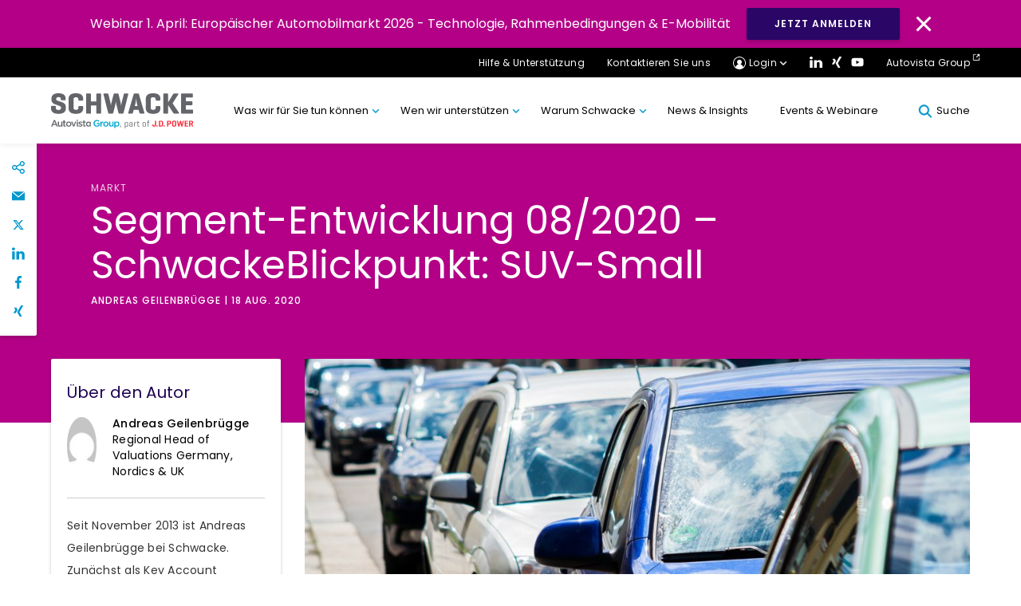

--- FILE ---
content_type: text/html; charset=UTF-8
request_url: https://schwacke.de/news/de/segment-entwicklung-08-2020-suv-small/
body_size: 29186
content:
<!DOCTYPE html>
<html lang="de">

<head>
<meta charset="UTF-8">
<meta name="viewport" content="width=device-width, initial-scale=1, minimum-scale=1, minimal-ui">
<meta name="format-detection" content="telephone=no">
<meta http-equiv="X-UA-Compatible" content="IE=EmulateIE11">
<meta name="format-detection" content="telephone=no">

<link rel="profile" href="//gmpg.org/xfn/11">
<link rel="pingback" href="https://schwacke.de/xmlrpc.php">



<meta name='robots' content='index, follow, max-image-preview:large, max-snippet:-1, max-video-preview:-1' />
	<!-- Google Tag Manager -->
	<script>
	(function(w,d,s,l,i){w[l]=w[l]||[];w[l].push({'gtm.start':
	new Date().getTime(),event:'gtm.js'});var f=d.getElementsByTagName(s)[0],
	j=d.createElement(s),dl=l!='dataLayer'?'&l='+l:'';j.async=true;j.src=
	'https://www.googletagmanager.com/gtm.js?id=' + i + dl;f.parentNode.insertBefore(j,f);
	})(window,document,'script','dataLayer','GTM-NFTH3M6');
	</script>
	<!-- End Google Tag Manager -->
	
	<!-- This site is optimized with the Yoast SEO plugin v26.5 - https://yoast.com/wordpress/plugins/seo/ -->
	<title>Segment-Entwicklung 08/2020 – SchwackeBlickpunkt: SUV-Small</title>
	<meta name="description" content="Gebrauchtkäufer greifen zunehmend zu leichter Offroad-Optik, die aber nur „on road“ kann. Zu welchen Tarifen, hat Schwacke ermittelt" />
	<link rel="canonical" href="https://schwacke.de/news/de/segment-entwicklung-08-2020-suv-small/" />
	<meta property="og:locale" content="de_DE" />
	<meta property="og:type" content="article" />
	<meta property="og:title" content="Segment-Entwicklung 08/2020 – SchwackeBlickpunkt: SUV-Small" />
	<meta property="og:description" content="Gebrauchtkäufer greifen zunehmend zu leichter Offroad-Optik, die aber nur „on road“ kann. Zu welchen Tarifen, hat Schwacke ermittelt" />
	<meta property="og:url" content="https://schwacke.de/news/de/segment-entwicklung-08-2020-suv-small/" />
	<meta property="og:site_name" content="Schwacke" />
	<meta property="article:modified_time" content="2021-02-18T15:19:43+00:00" />
	<meta property="og:image" content="https://schwacke.de/wp-content/uploads/2017/03/parkende_autos-736794_1920-e1613398848870.jpg" />
	<meta property="og:image:width" content="1024" />
	<meta property="og:image:height" content="683" />
	<meta property="og:image:type" content="image/jpeg" />
	<meta name="twitter:card" content="summary_large_image" />
	<meta name="twitter:site" content="@schwacke_gmbh" />
	<meta name="twitter:label1" content="Geschätzte Lesezeit" />
	<meta name="twitter:data1" content="2 Minuten" />
	<!-- / Yoast SEO plugin. -->


<link rel='dns-prefetch' href='//cc.cdn.civiccomputing.com' />
<link rel='dns-prefetch' href='//cdnjs.cloudflare.com' />
<link rel='dns-prefetch' href='//stackpath.bootstrapcdn.com' />
<link rel="alternate" type="application/rss+xml" title="Schwacke &raquo; Feed" href="https://schwacke.de/feed/" />
<link rel="alternate" type="application/rss+xml" title="Schwacke &raquo; Kommentar-Feed" href="https://schwacke.de/comments/feed/" />
<link rel="alternate" title="oEmbed (JSON)" type="application/json+oembed" href="https://schwacke.de/wp-json/oembed/1.0/embed?url=https%3A%2F%2Fschwacke.de%2Fnews%2Fde%2Fsegment-entwicklung-08-2020-suv-small%2F" />
<link rel="alternate" title="oEmbed (XML)" type="text/xml+oembed" href="https://schwacke.de/wp-json/oembed/1.0/embed?url=https%3A%2F%2Fschwacke.de%2Fnews%2Fde%2Fsegment-entwicklung-08-2020-suv-small%2F&#038;format=xml" />
		<!-- This site uses the Google Analytics by MonsterInsights plugin v9.10.1 - Using Analytics tracking - https://www.monsterinsights.com/ -->
		<!-- Note: MonsterInsights is not currently configured on this site. The site owner needs to authenticate with Google Analytics in the MonsterInsights settings panel. -->
					<!-- No tracking code set -->
				<!-- / Google Analytics by MonsterInsights -->
		<style id='wp-img-auto-sizes-contain-inline-css' type='text/css'>
img:is([sizes=auto i],[sizes^="auto," i]){contain-intrinsic-size:3000px 1500px}
/*# sourceURL=wp-img-auto-sizes-contain-inline-css */
</style>
<style id='wp-block-library-inline-css' type='text/css'>
:root{--wp-block-synced-color:#7a00df;--wp-block-synced-color--rgb:122,0,223;--wp-bound-block-color:var(--wp-block-synced-color);--wp-editor-canvas-background:#ddd;--wp-admin-theme-color:#007cba;--wp-admin-theme-color--rgb:0,124,186;--wp-admin-theme-color-darker-10:#006ba1;--wp-admin-theme-color-darker-10--rgb:0,107,160.5;--wp-admin-theme-color-darker-20:#005a87;--wp-admin-theme-color-darker-20--rgb:0,90,135;--wp-admin-border-width-focus:2px}@media (min-resolution:192dpi){:root{--wp-admin-border-width-focus:1.5px}}.wp-element-button{cursor:pointer}:root .has-very-light-gray-background-color{background-color:#eee}:root .has-very-dark-gray-background-color{background-color:#313131}:root .has-very-light-gray-color{color:#eee}:root .has-very-dark-gray-color{color:#313131}:root .has-vivid-green-cyan-to-vivid-cyan-blue-gradient-background{background:linear-gradient(135deg,#00d084,#0693e3)}:root .has-purple-crush-gradient-background{background:linear-gradient(135deg,#34e2e4,#4721fb 50%,#ab1dfe)}:root .has-hazy-dawn-gradient-background{background:linear-gradient(135deg,#faaca8,#dad0ec)}:root .has-subdued-olive-gradient-background{background:linear-gradient(135deg,#fafae1,#67a671)}:root .has-atomic-cream-gradient-background{background:linear-gradient(135deg,#fdd79a,#004a59)}:root .has-nightshade-gradient-background{background:linear-gradient(135deg,#330968,#31cdcf)}:root .has-midnight-gradient-background{background:linear-gradient(135deg,#020381,#2874fc)}:root{--wp--preset--font-size--normal:16px;--wp--preset--font-size--huge:42px}.has-regular-font-size{font-size:1em}.has-larger-font-size{font-size:2.625em}.has-normal-font-size{font-size:var(--wp--preset--font-size--normal)}.has-huge-font-size{font-size:var(--wp--preset--font-size--huge)}.has-text-align-center{text-align:center}.has-text-align-left{text-align:left}.has-text-align-right{text-align:right}.has-fit-text{white-space:nowrap!important}#end-resizable-editor-section{display:none}.aligncenter{clear:both}.items-justified-left{justify-content:flex-start}.items-justified-center{justify-content:center}.items-justified-right{justify-content:flex-end}.items-justified-space-between{justify-content:space-between}.screen-reader-text{border:0;clip-path:inset(50%);height:1px;margin:-1px;overflow:hidden;padding:0;position:absolute;width:1px;word-wrap:normal!important}.screen-reader-text:focus{background-color:#ddd;clip-path:none;color:#444;display:block;font-size:1em;height:auto;left:5px;line-height:normal;padding:15px 23px 14px;text-decoration:none;top:5px;width:auto;z-index:100000}html :where(.has-border-color){border-style:solid}html :where([style*=border-top-color]){border-top-style:solid}html :where([style*=border-right-color]){border-right-style:solid}html :where([style*=border-bottom-color]){border-bottom-style:solid}html :where([style*=border-left-color]){border-left-style:solid}html :where([style*=border-width]){border-style:solid}html :where([style*=border-top-width]){border-top-style:solid}html :where([style*=border-right-width]){border-right-style:solid}html :where([style*=border-bottom-width]){border-bottom-style:solid}html :where([style*=border-left-width]){border-left-style:solid}html :where(img[class*=wp-image-]){height:auto;max-width:100%}:where(figure){margin:0 0 1em}html :where(.is-position-sticky){--wp-admin--admin-bar--position-offset:var(--wp-admin--admin-bar--height,0px)}@media screen and (max-width:600px){html :where(.is-position-sticky){--wp-admin--admin-bar--position-offset:0px}}

/*# sourceURL=wp-block-library-inline-css */
</style><style id='global-styles-inline-css' type='text/css'>
:root{--wp--preset--aspect-ratio--square: 1;--wp--preset--aspect-ratio--4-3: 4/3;--wp--preset--aspect-ratio--3-4: 3/4;--wp--preset--aspect-ratio--3-2: 3/2;--wp--preset--aspect-ratio--2-3: 2/3;--wp--preset--aspect-ratio--16-9: 16/9;--wp--preset--aspect-ratio--9-16: 9/16;--wp--preset--gradient--vivid-cyan-blue-to-vivid-purple: linear-gradient(135deg,rgb(6,147,227) 0%,rgb(155,81,224) 100%);--wp--preset--gradient--light-green-cyan-to-vivid-green-cyan: linear-gradient(135deg,rgb(122,220,180) 0%,rgb(0,208,130) 100%);--wp--preset--gradient--luminous-vivid-amber-to-luminous-vivid-orange: linear-gradient(135deg,rgb(252,185,0) 0%,rgb(255,105,0) 100%);--wp--preset--gradient--luminous-vivid-orange-to-vivid-red: linear-gradient(135deg,rgb(255,105,0) 0%,rgb(207,46,46) 100%);--wp--preset--gradient--very-light-gray-to-cyan-bluish-gray: linear-gradient(135deg,rgb(238,238,238) 0%,rgb(169,184,195) 100%);--wp--preset--gradient--cool-to-warm-spectrum: linear-gradient(135deg,rgb(74,234,220) 0%,rgb(151,120,209) 20%,rgb(207,42,186) 40%,rgb(238,44,130) 60%,rgb(251,105,98) 80%,rgb(254,248,76) 100%);--wp--preset--gradient--blush-light-purple: linear-gradient(135deg,rgb(255,206,236) 0%,rgb(152,150,240) 100%);--wp--preset--gradient--blush-bordeaux: linear-gradient(135deg,rgb(254,205,165) 0%,rgb(254,45,45) 50%,rgb(107,0,62) 100%);--wp--preset--gradient--luminous-dusk: linear-gradient(135deg,rgb(255,203,112) 0%,rgb(199,81,192) 50%,rgb(65,88,208) 100%);--wp--preset--gradient--pale-ocean: linear-gradient(135deg,rgb(255,245,203) 0%,rgb(182,227,212) 50%,rgb(51,167,181) 100%);--wp--preset--gradient--electric-grass: linear-gradient(135deg,rgb(202,248,128) 0%,rgb(113,206,126) 100%);--wp--preset--gradient--midnight: linear-gradient(135deg,rgb(2,3,129) 0%,rgb(40,116,252) 100%);--wp--preset--spacing--20: 0.44rem;--wp--preset--spacing--30: 0.67rem;--wp--preset--spacing--40: 1rem;--wp--preset--spacing--50: 1.5rem;--wp--preset--spacing--60: 2.25rem;--wp--preset--spacing--70: 3.38rem;--wp--preset--spacing--80: 5.06rem;--wp--preset--shadow--natural: 6px 6px 9px rgba(0, 0, 0, 0.2);--wp--preset--shadow--deep: 12px 12px 50px rgba(0, 0, 0, 0.4);--wp--preset--shadow--sharp: 6px 6px 0px rgba(0, 0, 0, 0.2);--wp--preset--shadow--outlined: 6px 6px 0px -3px rgb(255, 255, 255), 6px 6px rgb(0, 0, 0);--wp--preset--shadow--crisp: 6px 6px 0px rgb(0, 0, 0);}:where(.is-layout-flex){gap: 0.5em;}:where(.is-layout-grid){gap: 0.5em;}body .is-layout-flex{display: flex;}.is-layout-flex{flex-wrap: wrap;align-items: center;}.is-layout-flex > :is(*, div){margin: 0;}body .is-layout-grid{display: grid;}.is-layout-grid > :is(*, div){margin: 0;}:where(.wp-block-columns.is-layout-flex){gap: 2em;}:where(.wp-block-columns.is-layout-grid){gap: 2em;}:where(.wp-block-post-template.is-layout-flex){gap: 1.25em;}:where(.wp-block-post-template.is-layout-grid){gap: 1.25em;}.has-vivid-cyan-blue-to-vivid-purple-gradient-background{background: var(--wp--preset--gradient--vivid-cyan-blue-to-vivid-purple) !important;}.has-light-green-cyan-to-vivid-green-cyan-gradient-background{background: var(--wp--preset--gradient--light-green-cyan-to-vivid-green-cyan) !important;}.has-luminous-vivid-amber-to-luminous-vivid-orange-gradient-background{background: var(--wp--preset--gradient--luminous-vivid-amber-to-luminous-vivid-orange) !important;}.has-luminous-vivid-orange-to-vivid-red-gradient-background{background: var(--wp--preset--gradient--luminous-vivid-orange-to-vivid-red) !important;}.has-very-light-gray-to-cyan-bluish-gray-gradient-background{background: var(--wp--preset--gradient--very-light-gray-to-cyan-bluish-gray) !important;}.has-cool-to-warm-spectrum-gradient-background{background: var(--wp--preset--gradient--cool-to-warm-spectrum) !important;}.has-blush-light-purple-gradient-background{background: var(--wp--preset--gradient--blush-light-purple) !important;}.has-blush-bordeaux-gradient-background{background: var(--wp--preset--gradient--blush-bordeaux) !important;}.has-luminous-dusk-gradient-background{background: var(--wp--preset--gradient--luminous-dusk) !important;}.has-pale-ocean-gradient-background{background: var(--wp--preset--gradient--pale-ocean) !important;}.has-electric-grass-gradient-background{background: var(--wp--preset--gradient--electric-grass) !important;}.has-midnight-gradient-background{background: var(--wp--preset--gradient--midnight) !important;}
/*# sourceURL=global-styles-inline-css */
</style>

<style id='classic-theme-styles-inline-css' type='text/css'>
/*! This file is auto-generated */
.wp-block-button__link{color:#fff;background-color:#32373c;border-radius:9999px;box-shadow:none;text-decoration:none;padding:calc(.667em + 2px) calc(1.333em + 2px);font-size:1.125em}.wp-block-file__button{background:#32373c;color:#fff;text-decoration:none}
/*# sourceURL=/wp-includes/css/classic-themes.min.css */
</style>
<link rel='stylesheet' id='mpp_gutenberg-css' href='https://schwacke.de/wp-content/plugins/metronet-profile-picture/dist/blocks.style.build.css?ver=2.6.3' type='text/css' media='all' />
<link rel='stylesheet' id='lama-css-css' href='https://schwacke.de/wp-content/themes/autovista/vendor/93digital/lama/assets/lama.css?ver=1.0.1' type='text/css' media='all' />
<link rel='stylesheet' id='stella-style-css' href='https://schwacke.de/wp-content/themes/autovista/style.css?ver=1610039527' type='text/css' media='all' />
<link rel='stylesheet' id='stella-noscript-css' href='https://schwacke.de/wp-content/themes/autovista/style-noscript.css?ver=1610039527' type='text/css' media='all' />
<link rel='stylesheet' id='swiper-css-css' href='https://cdnjs.cloudflare.com/ajax/libs/Swiper/4.5.1/css/swiper.min.css?ver=1.1.01' type='text/css' media='all' />
<link rel='stylesheet' id='jssocial-css-css' href='https://stackpath.bootstrapcdn.com/font-awesome/4.7.0/css/font-awesome.min.css?ver=6.9' type='text/css' media='all' />
<script type="text/javascript" defer src="https://schwacke.de/wp-content/plugins/svg-support/vendor/DOMPurify/DOMPurify.min.js?ver=2.5.8" id="bodhi-dompurify-library-js"></script>
<script type="text/javascript" src="https://schwacke.de/wp-includes/js/jquery/jquery.min.js?ver=3.7.1" id="jquery-core-js"></script>
<script type="text/javascript" src="https://schwacke.de/wp-includes/js/jquery/jquery-migrate.min.js?ver=3.4.1" id="jquery-migrate-js"></script>
<script type="text/javascript" id="bodhi_svg_inline-js-extra">
/* <![CDATA[ */
var svgSettings = {"skipNested":""};
//# sourceURL=bodhi_svg_inline-js-extra
/* ]]> */
</script>
<script type="text/javascript" defer src="https://schwacke.de/wp-content/plugins/svg-support/js/min/svgs-inline-min.js" id="bodhi_svg_inline-js"></script>
<script type="text/javascript" id="bodhi_svg_inline-js-after">
/* <![CDATA[ */
cssTarget={"Bodhi":"img.style-svg","ForceInlineSVG":"style-svg"};ForceInlineSVGActive="false";frontSanitizationEnabled="on";
//# sourceURL=bodhi_svg_inline-js-after
/* ]]> */
</script>
<link rel="https://api.w.org/" href="https://schwacke.de/wp-json/" /><link rel="alternate" title="JSON" type="application/json" href="https://schwacke.de/wp-json/wp/v2/news/10947" /><link rel="EditURI" type="application/rsd+xml" title="RSD" href="https://schwacke.de/xmlrpc.php?rsd" />
<meta name="generator" content="WordPress 6.9" />
<link rel='shortlink' href='https://schwacke.de/?p=10947' />
<!-- Stream WordPress user activity plugin v4.1.1 -->
<style type="text/css">.recentcomments a{display:inline !important;padding:0 !important;margin:0 !important;}</style><link rel="icon" href="https://schwacke.de/wp-content/uploads/2020/06/Schwacke_300x300-150x150.png" sizes="32x32" />
<link rel="icon" href="https://schwacke.de/wp-content/uploads/2020/06/Schwacke_300x300-300x300.png" sizes="192x192" />
<link rel="apple-touch-icon" href="https://schwacke.de/wp-content/uploads/2020/06/Schwacke_300x300-300x300.png" />
<meta name="msapplication-TileImage" content="https://schwacke.de/wp-content/uploads/2020/06/Schwacke_300x300-300x300.png" />
		<style type="text/css" id="wp-custom-css">
			.m21 {
    padding: 24px 0 32px;
}		</style>
		
</head>

<body id="body" class="wp-singular news-template-default single single-news postid-10947 wp-theme-autovista" data-router-wrapper>
		<!-- Google Tag Manager (noscript) -->
	<noscript>
		<iframe src="https://www.googletagmanager.com/ns.html?id=GTM-NFTH3M6"
		height="0" width="0" style="display:none;visibility:hidden"></iframe>
	</noscript>
	<!-- End Google Tag Manager (noscript) -->
	
	<a href="#main" class="skip-link">direkt zum Inhalt</a>
	<header class="header" role="banner" id="header">

	
<div class="gm03" id="cookie-law">
	<p class="gm03__text">Webinar 1. April: Europäischer Automobilmarkt 2026 - Technologie, Rahmenbedingungen &amp; E-Mobilität</p>
			<a class="gm03__button button button--blue" href="https://attendee.gotowebinar.com/register/1155082497777482328?source=Country+Website+Banners" target="_blank"> JETZT ANMELDEN</a>
		<img class="gm03__close" id="cookie-button" src="https://schwacke.de/wp-content/themes/autovista/images/svg/close-icon.svg" alt="Close Icon">
</div>
	<div class="gm01--mobile">
		<div class="container">
			<div class="gm01--mobile__nav">
				<div class="gm01--mobile__nav__col">
					<a href="https://schwacke.de" class="gm01--mobile__home">
						<svg class="svg-icon svg-icon--home" aria-hidden="true" role="img"> <use href="#home" xlink:href="#home"></use> </svg>					</a>
					<div class="mobile__login__dropdown">
						<a href="#!" class="gm01--mobile__home">
							<svg class="svg-icon svg-icon--profile" aria-hidden="true" role="img"> <use href="#profile" xlink:href="#profile"></use> </svg>						</a>
						<ul class="mobile__login__dropdown__menu">
																		<li class="mobile__login__dropdown__menu__item">
											<a href="https://de.schwacke.de/auth/login" class="mobile__login__dropdown__menu__item__link" target='_blank'>NEU Schwacke</a>
										</li>
																				<li class="mobile__login__dropdown__menu__item">
											<a href="https://www.schwackenet.de/" class="mobile__login__dropdown__menu__item__link" target='_blank'>SchwackeNet</a>
										</li>
																				<li class="mobile__login__dropdown__menu__item">
											<a href="https://datacenter.ev-volumes.com/" class="mobile__login__dropdown__menu__item__link" target='_blank'>EV Volumes</a>
										</li>
																				<li class="mobile__login__dropdown__menu__item">
											<a href="https://www.schadenmanager.schwacke.de/awonline/de/index.php" class="mobile__login__dropdown__menu__item__link" target='_blank'>SchadenManager</a>
										</li>
																				<li class="mobile__login__dropdown__menu__item">
											<a href="https://apps.autofutura.com/Autovista/IT/app/mvc/Home/Index" class="mobile__login__dropdown__menu__item__link" target='_blank'>Forecast</a>
										</li>
																				<li class="mobile__login__dropdown__menu__item">
											<a href="https://rfo-de.schwacke.de/login" class="mobile__login__dropdown__menu__item__link" target='_blank'>Reforecast</a>
										</li>
																				<li class="mobile__login__dropdown__menu__item">
											<a href="https://www.carcostexpert.com/" class="mobile__login__dropdown__menu__item__link" target='_blank'>Car Cost Expert</a>
										</li>
																				<li class="mobile__login__dropdown__menu__item">
											<a href="https://www.autovistaintelligence.com/account/login" class="mobile__login__dropdown__menu__item__link" target='_blank'>Car To Market</a>
										</li>
																				<li class="mobile__login__dropdown__menu__item">
											<a href="http://compare.eurotax.com/eecc2/de/index.php" class="mobile__login__dropdown__menu__item__link" target='_blank'>Compare</a>
										</li>
																				<li class="mobile__login__dropdown__menu__item">
											<a href="https://www.autovistaintelligence.com/account/login" class="mobile__login__dropdown__menu__item__link" target='_blank'>Residual Value Intelligence</a>
										</li>
																				<li class="mobile__login__dropdown__menu__item">
											<a href="https://www.autovistaintelligence.com/account/login" class="mobile__login__dropdown__menu__item__link" target='_blank'>Residual Value Monitor</a>
										</li>
																	</ul>
						</div>
				</div>

				<div class="gm01--mobile__nav__col" >
					<a href="#!" id="mobile-search" class="gm01--mobile__home">
						<svg class="svg-icon svg-icon--icon-search" aria-hidden="true" role="img"> <use href="#icon-search" xlink:href="#icon-search"></use> </svg>					</a>
					<a href="#!" class="gm01--mobile__home gm01--mobile__home--menu">
					<div class="menu-icon">
						<div class="bar1"></div>
						<div class="bar2"></div>
						<div class="bar3"></div>
					</div>
					</a>
				</div>
			</div>
		</div>
	</div>

	<div class="gm01--mobile-menu">
		<div class="container">
		
		<div class="menu-main-menu-container"><ul id="menu-main-menu" class="gm01--mobile-menu__list"><li id="menu-item-587" class="menu-dataset menu-item menu-item-type-custom menu-item-object-custom menu-item-has-children menu-item-587"><a href="#!">Was wir für Sie tun können</a>
<ul class="sub-menu">
	<li id="menu-item-10034" class="menu-item menu-item-type-post_type menu-item-object-page menu-item-10034"><a href="https://schwacke.de/fahrzeugidentifikation-spezifikation/wie-kann-ich-einen-intuitiven-fahrzeugsuchbaum-in-meine-systeme-integrieren/">Fahrzeugidentifikation &#038; Spezifikation</a></li>
	<li id="menu-item-9318" class="menu-item menu-item-type-post_type menu-item-object-page menu-item-9318"><a href="https://schwacke.de/bewertung-prognosen/">Bewertung &amp; Prognosen</a></li>
	<li id="menu-item-9316" class="menu-item menu-item-type-post_type menu-item-object-page menu-item-9316"><a href="https://schwacke.de/service-wartung-reparatur-tco/">Service, Wartung &amp; Reparatur, TCO</a></li>
</ul>
</li>
<li id="menu-item-588" class="menu-item menu-item-type-custom menu-item-object-custom menu-item-has-children menu-item-588"><a href="#!">Wen wir unterstützen</a>
<ul class="sub-menu">
	<li id="menu-item-9295" class="menu-item menu-item-type-custom menu-item-object-custom menu-item-9295"><a href="https://schwacke.de/branche/fahrzeughandel/">Fahrzeughandel</a></li>
	<li id="menu-item-9293" class="menu-item menu-item-type-custom menu-item-object-custom menu-item-9293"><a href="https://schwacke.de/branche/fahrzeughersteller-importeure/">Fahrzeughersteller &#038; Importeure</a></li>
	<li id="menu-item-9296" class="menu-item menu-item-type-custom menu-item-object-custom menu-item-9296"><a href="https://schwacke.de/branche/fuhrpark-und-finanzierung">Fuhrpark und Finanzierung</a></li>
	<li id="menu-item-9298" class="menu-item menu-item-type-custom menu-item-object-custom menu-item-9298"><a href="https://schwacke.de/branche/autovermieter-remarketing/">Autovermieter &#038; Remarketing</a></li>
	<li id="menu-item-9297" class="menu-item menu-item-type-custom menu-item-object-custom menu-item-9297"><a href="https://schwacke.de/branche/versicherungen">Versicherungen</a></li>
	<li id="menu-item-9255" class="menu-item menu-item-type-custom menu-item-object-custom menu-item-9255"><a href="https://schwacke.de/branche/werkstaetten-sachverstaendige">Werkstätten &#038; Sachverständige</a></li>
	<li id="menu-item-9369" class="menu-item menu-item-type-custom menu-item-object-custom menu-item-9369"><a href="https://schwacke.de/branche/telematik">Telematik</a></li>
	<li id="menu-item-9301" class="menu-item menu-item-type-custom menu-item-object-custom menu-item-9301"><a href="https://schwacke.de/branche/beratungsunternehmen/">Beratungsunternehmen</a></li>
</ul>
</li>
<li id="menu-item-589" class="menu-item menu-item-type-custom menu-item-object-custom menu-item-has-children menu-item-589"><a href="#!">Warum Schwacke</a>
<ul class="sub-menu">
	<li id="menu-item-9257" class="menu-item menu-item-type-post_type menu-item-object-page menu-item-9257"><a href="https://schwacke.de/warum-schwacke-nutzen/">Warum auf Schwacke zurückgreifen</a></li>
	<li id="menu-item-11171" class="menu-item menu-item-type-post_type menu-item-object-page menu-item-11171"><a href="https://schwacke.de/team/">Ihre Ansprechpartner</a></li>
	<li id="menu-item-9259" class="menu-item menu-item-type-custom menu-item-object-custom menu-item-9259"><a href="https://schwacke.de/unser-expertenteam/">Unser Expertenteam</a></li>
	<li id="menu-item-10424" class="menu-item menu-item-type-post_type menu-item-object-page menu-item-10424"><a href="https://schwacke.de/unsere-genauigkeit/">Unsere Genauigkeit</a></li>
	<li id="menu-item-22537" class="menu-item menu-item-type-post_type menu-item-object-page menu-item-22537"><a href="https://schwacke.de/unsere-werte/">Unsere Werte</a></li>
</ul>
</li>
<li id="menu-item-591" class="menu-item menu-item-type-custom menu-item-object-custom menu-item-591"><a href="https://schwacke.de/region/de/">News &#038; Insights</a></li>
<li id="menu-item-15502" class="menu-item menu-item-type-custom menu-item-object-custom menu-item-15502"><a href="https://schwacke.de/event/">Events &#038; Webinare</a></li>
</ul></div>		

		<ul class="gm01--mobile-menu__sublist">
			<li><a href="https://schwacke.de/hilfe-unterstuetzung/">Hilfe &amp; Unterstützung</a></li>
			<li><a href="https://schwacke.de/kontaktieren-sie-uns/">Kontaktieren Sie uns</a></li>
			<li class='gm01--mobile__social'>
								<a href="https://www.linkedin.com/company/schwackegmbh" target='_blank'><svg class="svg-icon svg-icon--icon-linkedin" aria-hidden="true" role="img"> <use href="#icon-linkedin" xlink:href="#icon-linkedin"></use> </svg></a>
																										<a href="https://www.xing.com/companies/schwackegmbh" target='_blank'><svg class="svg-icon svg-icon--icon-xing" aria-hidden="true" role="img"> <use href="#icon-xing" xlink:href="#icon-xing"></use> </svg></a>
																	<a href="https://www.youtube.com/channel/UCjRBn6osMXxWP05JwXOc1jQ" target='_blank'><svg class="svg-icon svg-icon--icon-youtube" aria-hidden="true" role="img"> <use href="#icon-youtube" xlink:href="#icon-youtube"></use> </svg></a>
							</li>
							<li><a href="https://autovistagroup.com/" class="gm01__eternal-link">Autovista Group <svg class="svg-icon svg-icon--external-link" aria-hidden="true" role="img"> <use href="#external-link" xlink:href="#external-link"></use> </svg></a></li>
					</ul>
		</div>
	</div>
	<div class="gm01">
		<div class="gm01__top">
			<div class="container">
				<ul>
					<li class="help__dropdown">
													<a href="https://schwacke.de/hilfe-unterstuetzung/">
							Hilfe &amp; Unterstützung</a>
												</li>
					<li><a href="https://schwacke.de/kontaktieren-sie-uns/">Kontaktieren Sie uns</a></li>
					<!--  -->
					<li class="login__dropdown">
						<a href="#" class="gm01__login-icon gm01__dropdown-icon">Login</a>
						<ul class="login__dropdown__menu">
																<li class="login__dropdown__menu__item">
										<a href="https://de.schwacke.de/auth/login" class="login__dropdown__menu__item__link" target='_blank'>NEU Schwacke</a>
									</li>
																		<li class="login__dropdown__menu__item">
										<a href="https://www.schwackenet.de/" class="login__dropdown__menu__item__link" target='_blank'>SchwackeNet</a>
									</li>
																		<li class="login__dropdown__menu__item">
										<a href="https://datacenter.ev-volumes.com/" class="login__dropdown__menu__item__link" target='_blank'>EV Volumes</a>
									</li>
																		<li class="login__dropdown__menu__item">
										<a href="https://www.schadenmanager.schwacke.de/awonline/de/index.php" class="login__dropdown__menu__item__link" target='_blank'>SchadenManager</a>
									</li>
																		<li class="login__dropdown__menu__item">
										<a href="https://apps.autofutura.com/Autovista/IT/app/mvc/Home/Index" class="login__dropdown__menu__item__link" target='_blank'>Forecast</a>
									</li>
																		<li class="login__dropdown__menu__item">
										<a href="https://rfo-de.schwacke.de/login" class="login__dropdown__menu__item__link" target='_blank'>Reforecast</a>
									</li>
																		<li class="login__dropdown__menu__item">
										<a href="https://www.carcostexpert.com/" class="login__dropdown__menu__item__link" target='_blank'>Car Cost Expert</a>
									</li>
																		<li class="login__dropdown__menu__item">
										<a href="https://www.autovistaintelligence.com/account/login" class="login__dropdown__menu__item__link" target='_blank'>Car To Market</a>
									</li>
																		<li class="login__dropdown__menu__item">
										<a href="http://compare.eurotax.com/eecc2/de/index.php" class="login__dropdown__menu__item__link" target='_blank'>Compare</a>
									</li>
																		<li class="login__dropdown__menu__item">
										<a href="https://www.autovistaintelligence.com/account/login" class="login__dropdown__menu__item__link" target='_blank'>Residual Value Intelligence</a>
									</li>
																		<li class="login__dropdown__menu__item">
										<a href="https://www.autovistaintelligence.com/account/login" class="login__dropdown__menu__item__link" target='_blank'>Residual Value Monitor</a>
									</li>
															</ul>
					</li>
					<li class="gm01__social-link">
												<a href="https://www.linkedin.com/company/schwackegmbh" target='_blank'><img src="https://schwacke.de/wp-content/themes/autovista/images/svg/ico_linkedin.svg" alt="LinkedIn Logo"></a>
																																						<a href="https://www.xing.com/companies/schwackegmbh" target='_blank'><svg class="svg-icon svg-icon--icon-xing" aria-hidden="true" role="img"> <use href="#icon-xing" xlink:href="#icon-xing"></use> </svg></a>
																									<a href="https://www.youtube.com/channel/UCjRBn6osMXxWP05JwXOc1jQ" target='_blank'><svg class="svg-icon svg-icon--icon-youtube" aria-hidden="true" role="img"> <use href="#icon-youtube" xlink:href="#icon-youtube"></use> </svg></a>
											</li>
										<li><a href="https://autovistagroup.com/" class="gm01__external-link" target="_blank">Autovista Group</a></li>
									</ul>
			</div>
		</div>
		<div class="container">
			<div class="gm01__grid">
				<div class="gm01__grid__logo">
											<a href='https://schwacke.de'><img src="https://schwacke.de/wp-content/uploads/2024/08/SCHWACKE-PartOfJDP.svg" alt=""></a>
									</div>

				<ul class="gm01__grid__menu">
					<div class="menu-main-menu-container"><ul id="menu-main-menu-1" class="gm01__grid__menu">
			<li class="menu-dataset menu-item menu-item-type-custom menu-item-object-custom menu-item-has-children">
				<a href="#!" class="menu-item__link">
					Was wir für Sie tun können									</a>
				<section class="menu-item__section">
					<div class="container">
						<div class="menu-item__row">

						<aside class="menu-item__aside">
							<div class="menu-item__aside-inside" title="Zusammenfassung">
								<div class="menu-item__card">
									<h3 class="menu-item__card-title m03__title heading--3 underline underline--teal">Was wir für Sie tun können</h3>
									<p class="menu-item__card-info">Von vollständiger Fahrzeugidentifikation, marktgerechten Bewertungen über zuverlässige Prognosen bis hin zu präzisen Reparaturkosten- oder TCO-Kalkulationen. Dazu Markteinführungsstudien und Beratungsdienstleistungen – wir stellen Ihnen alle automobilen Daten und Insights bereit, die Sie für nachhaltige unternehmerische Entscheidungen benötigen. Erfahren Sie mehr über unsere Lösungen.</p>
																			<a class="menu-item__section__link" href="https://schwacke.de/produkte/" target="_self">Entdecken Sie alle Produkte</a>
																	</div>
							</div>
						</aside>
						<div class="menu-item__right">
														<h4>Was möchten Sie tun?</h4>
														<div class="menu-item__right-list">
															</div>
						</div>
						<div class="menu-item__middle no-after">
							<h4>Wählen Sie Ihren Schwerpunktbereich:</h4>
							
		<ul class="menu-item__list">
			<div class="menu-item__column">

		
			
			<li class="menu-item menu-item__column-item">
				<a href="https://schwacke.de/fahrzeugidentifikation-spezifikation/wie-kann-ich-einen-intuitiven-fahrzeugsuchbaum-in-meine-systeme-integrieren/" class="menu-item__column-link" data-description="" data-content="
											<a href='https://schwacke.de/fahrzeugidentifikation-spezifikation/wie-kann-ich-einen-intuitiven-fahrzeugsuchbaum-in-meine-systeme-integrieren/' class='menu-item__sub-link'>Wie kann ich einen intuitiven Fahrzeugsuchbaum in meine Systeme integrieren?</a>
												<a href='https://schwacke.de/fahrzeugidentifikation-spezifikation/wie-verbessere-ich-die-qualitaet-meiner-gebrauchtwagen-inserate/' class='menu-item__sub-link'>Wie verbessere ich die Qualität meiner Gebrauchtwagen-Inserate?</a>
												<a href='https://schwacke.de/fahrzeugidentifikation-spezifikation/woher-bekomme-ich-informationen-zu-nutzungsausfall-oder-unfallersatz/' class='menu-item__sub-link'>Woher bekomme ich Informationen zu Nutzungsausfall oder Unfallersatz?</a>
												<a href='https://schwacke.de/fahrzeugidentifikation-spezifikation/kann-ich-meine-kunden-ihr-neues-fahrzeug-online-selber-konfigurieren-lassen/' class='menu-item__sub-link'>Kann ich meine Kunden ihr neues Fahrzeug online selber konfigurieren lassen?</a>
												<a href='https://schwacke.de/fahrzeugidentifikation-spezifikation/wie-kann-ich-feststellen-welche-werkseitig-verbauten-ausstattungen-ein-fahrzeug-hat/' class='menu-item__sub-link'>Wie kann ich feststellen, welche werkseitig verbauten Ausstattungen ein Fahrzeug hat?</a>
													">Fahrzeugidentifikation &amp; Spezifikation</a>
			</li>
			</li>

			
			<li class="menu-item menu-item__column-item">
				<a href="https://schwacke.de/bewertung-prognosen/" class="menu-item__column-link" data-description="" data-content="
											<a href='https://schwacke.de/bewertung-prognosen/wie-lege-ich-einen-marktgerechten-gebrauchtwagenpreis-fest/' class='menu-item__sub-link'>Wie lege ich einen marktgerechten Gebrauchtwagenpreis fest?</a>
												<a href='https://schwacke.de/bewertung-prognosen/woher-weiss-ich-wieviel-ein-verleastes-fahrzeug-in-zukunft-noch-wert-ist/' class='menu-item__sub-link'>Woher weiß ich, wieviel ein verleastes Fahrzeug in Zukunft noch wert ist?</a>
												<a href='https://schwacke.de/bewertung-prognosen/wie-gross-ist-das-rueckkauf-risiko-in-meinem-portfolio/' class='menu-item__sub-link'>Wie groß ist das Rückkauf-Risiko in meinem Portfolio?</a>
												<a href='https://schwacke.de/bewertung-prognosen/fahrzeuge-verkaufen/' class='menu-item__sub-link'>Wo in Europa bieten sich Chancen, für meine Fahrzeuge bessere Verkaufsergebnisse zu erzielen?</a>
												<a href='https://schwacke.de/bewertung-prognosen/wie-kann-ich-restwertentwicklungen-nachverfolgen/' class='menu-item__sub-link'>Wie kann ich Restwertentwicklungen nachverfolgen?</a>
													">Bewertung &amp; Prognosen</a>
			</li>
			</li>

			
			<li class="menu-item menu-item__column-item">
				<a href="https://schwacke.de/service-wartung-reparatur-tco/" class="menu-item__column-link" data-description="" data-content="
											<a href='https://schwacke.de/service-wartung-reparatur-tco/aufwand-reparaturkostenvoranschlaegen-verringern/' class='menu-item__sub-link'>Wie kann ich den Aufwand für die Erstellung von Reparaturkostenvoranschlägen verringern?</a>
												<a href='https://schwacke.de/service-wartung-reparatur-tco/freigabe-reparaturarbeiten-beschleunigen/' class='menu-item__sub-link'>Wie kann ich die Freigabe von Reparaturarbeiten beschleunigen?</a>
												<a href='https://schwacke.de/service-wartung-reparatur-tco/richtige-ersatzteile/' class='menu-item__sub-link'>Wie kann ich sicherstellen, dass ich meinen Kunden die richtigen Ersatzteile zur Verfügung stelle?</a>
													">Service, Wartung &amp; Reparatur, TCO</a>
			</li>
			</li>

					</div>
				</ul>
			</div>
			</div>
		</section>

		</li>

			<li class=" menu-item menu-item-type-custom menu-item-object-custom menu-item-has-children">
				<a href="#!" class="menu-item__link">
					Wen wir unterstützen									</a>
				<section class="menu-item__section">
					<div class="container">
						<div class="menu-item__row">

						<aside class="menu-item__aside">
							<div class="menu-item__aside-inside" title="Zusammenfassung">
								<div class="menu-item__card">
									<h3 class="menu-item__card-title m03__title heading--3 underline underline--teal">Wen wir unterstützen</h3>
									<p class="menu-item__card-info">Marktpreise und deren Entwicklung sind unsere Kernkompetenz. Wir unterstützen Sie bei der richtigen Preisgestaltung beispielsweise im Fahrzeugein-/-verkauf oder bei Reparaturkostenberechnungen über den gesamten Fahrzeuglebenszyklus hinweg. Unternehmen aus allen Bereichen der Automobilbranche vertrauen auf unsere Daten, Methoden und Expertisen. Unsere Daten, Applikationen und Insights machen Komplexes transparent und nachvollziehbar. So sind Sie in der Lage, fundierte Entscheidungen zu treffen und Ihre Profitabilität zu sichern und auszubauen.</p>
																	</div>
							</div>
						</aside>
						<div class="menu-item__right">
														<div class="menu-item__right-list">
																	<div class="menu-item__block">
																			</div>
															</div>
						</div>
						<div class="menu-item__middle no-after">
							<h4>Bitte wählen Sie Ihre Branche</h4>
							
		<ul class="menu-item__list">
			<div class="menu-item__column">

		
			
			<li class="menu-item menu-item__column-item">
				<a href="https://schwacke.de/branche/fahrzeughandel/" class="menu-item__column-link" data-description="" data-content="
								">Fahrzeughandel</a>
			</li>
			</li>

			
			<li class="menu-item menu-item__column-item">
				<a href="https://schwacke.de/branche/fahrzeughersteller-importeure/" class="menu-item__column-link" data-description="" data-content="
								">Fahrzeughersteller &amp; Importeure</a>
			</li>
			</li>
				</div>
				<div class="menu-item__column">
			
			
			<li class="menu-item menu-item__column-item">
				<a href="https://schwacke.de/branche/fuhrpark-und-finanzierung" class="menu-item__column-link" data-description="" data-content="
								">Fuhrpark und Finanzierung</a>
			</li>
			</li>

			
			<li class="menu-item menu-item__column-item">
				<a href="https://schwacke.de/branche/autovermieter-remarketing/" class="menu-item__column-link" data-description="" data-content="
								">Autovermieter &amp; Remarketing</a>
			</li>
			</li>
				</div>
				<div class="menu-item__column">
			
			
			<li class="menu-item menu-item__column-item">
				<a href="https://schwacke.de/branche/versicherungen" class="menu-item__column-link" data-description="" data-content="
								">Versicherungen</a>
			</li>
			</li>

			
			<li class="menu-item menu-item__column-item">
				<a href="https://schwacke.de/branche/werkstaetten-sachverstaendige" class="menu-item__column-link" data-description="" data-content="
								">Werkstätten &amp; Sachverständige</a>
			</li>
			</li>
				</div>
				<div class="menu-item__column">
			
			
			<li class="menu-item menu-item__column-item">
				<a href="https://schwacke.de/branche/telematik" class="menu-item__column-link" data-description="" data-content="
								">Telematik</a>
			</li>
			</li>

			
			<li class="menu-item menu-item__column-item">
				<a href="https://schwacke.de/branche/beratungsunternehmen/" class="menu-item__column-link" data-description="" data-content="
								">Beratungsunternehmen</a>
			</li>
			</li>

					</div>
				</ul>
			</div>
			</div>
		</section>

		</li>

			<li class=" menu-item menu-item-type-custom menu-item-object-custom menu-item-has-children">
				<a href="#!" class="menu-item__link">
					Warum Schwacke									</a>
				<section class="menu-item__section">
					<div class="container">
						<div class="menu-item__row">

						<aside class="menu-item__aside">
							<div class="menu-item__aside-inside" title="Zusammenfassung">
								<div class="menu-item__card">
									<h3 class="menu-item__card-title m03__title heading--3 underline underline--teal">Warum Schwacke</h3>
									<p class="menu-item__card-info">Wir verbinden modernste Systeme und Methoden mit jahrezehntelanger Erfahrung und Expertise. Sind tief vernetzt mit der Branche, aber absolut unabhängig. Wir decken mit unseren Daten nahezu das gesamte automobile Leben ab. Aus einer Hand. In Deutschland und als Teil einer starken Unternehmensgruppe auch europaweit.</p>
																	</div>
							</div>
						</aside>
						<div class="menu-item__right">
														<div class="menu-item__right-list">
																	<div class="menu-item__block">
																			</div>
															</div>
						</div>
						<div class="menu-item__middle no-after">
							<h4></h4>
							
		<ul class="menu-item__list">
			<div class="menu-item__column">

		
			
			<li class="menu-item menu-item__column-item">
				<a href="https://schwacke.de/warum-schwacke-nutzen/" class="menu-item__column-link" data-description="" data-content="
								">Warum auf Schwacke zurückgreifen</a>
			</li>
			</li>

			
			<li class="menu-item menu-item__column-item">
				<a href="https://schwacke.de/team/" class="menu-item__column-link" data-description="" data-content="
								">Ihre Ansprechpartner</a>
			</li>
			</li>
				</div>
				<div class="menu-item__column">
			
			
			<li class="menu-item menu-item__column-item">
				<a href="https://schwacke.de/unser-expertenteam/" class="menu-item__column-link" data-description="" data-content="
								">Unser Expertenteam</a>
			</li>
			</li>

			
			<li class="menu-item menu-item__column-item">
				<a href="https://schwacke.de/unsere-genauigkeit/" class="menu-item__column-link" data-description="" data-content="
								">Unsere Genauigkeit</a>
			</li>
			</li>
				</div>
				<div class="menu-item__column">
			
			
			<li class="menu-item menu-item__column-item">
				<a href="https://schwacke.de/unsere-werte/" class="menu-item__column-link" data-description="" data-content="
								">Unsere Werte</a>
			</li>
			</li>

					</div>
				</ul>
			</div>
			</div>
		</section>

		</li>

			<li class=" menu-item menu-item-type-custom menu-item-object-custom">
				<a href="https://schwacke.de/region/de/" class="menu-item__link">
					News &amp; Insights									</a>
				<section class="menu-item__section">
					<div class="container">
						<div class="menu-item__row">

						<aside class="menu-item__aside">
							<div class="menu-item__aside-inside" title="Zusammenfassung">
								<div class="menu-item__card">
									<h3 class="menu-item__card-title m03__title heading--3 underline underline--teal">News &amp; Insights</h3>
									<p class="menu-item__card-info"></p>
																	</div>
							</div>
						</aside>
						<div class="menu-item__right">
														<div class="menu-item__right-list">
																	<div class="menu-item__block">
																			</div>
															</div>
						</div>
						<div class="menu-item__middle no-after">
							<h4></h4>
							</li>

			<li class=" menu-item menu-item-type-custom menu-item-object-custom">
				<a href="https://schwacke.de/event/" class="menu-item__link">
					Events &amp; Webinare									</a>
				<section class="menu-item__section">
					<div class="container">
						<div class="menu-item__row">

						<aside class="menu-item__aside">
							<div class="menu-item__aside-inside" title="Zusammenfassung">
								<div class="menu-item__card">
									<h3 class="menu-item__card-title m03__title heading--3 underline underline--teal">Events &amp; Webinare</h3>
									<p class="menu-item__card-info"></p>
																	</div>
							</div>
						</aside>
						<div class="menu-item__right">
														<div class="menu-item__right-list">
																	<div class="menu-item__block">
																			</div>
															</div>
						</div>
						<div class="menu-item__middle no-after">
							<h4></h4>
							</li>
</ul></div>				</ul>

				<div class="gm01__grid__search-button">
					<a><img src="https://schwacke.de/wp-content/themes/autovista/images/svg/nav-search-icon.svg" alt="Search Icon"> Suche</a>
				</div>
			</div>
		</div>
		<div class="gm01__search">
			<div class="container">
				<h3 class="gm01__search__title">
												Schwacke durchsuchen									</h3>
				
<form action="https://schwacke.de/" method="get" role="search" class="search-form">
	<label for="search"><!-- Search in  --></label>
	<input type="text" name="s" id="search" value="" placeholder="Suchbegriff hier eingeben" />
	<div class="search-form__submit">
		<button type='submit'>
			<img src="https://schwacke.de/wp-content/themes/autovista/images/svg/search--icon.svg" alt="Search" />
		</button>
	</div>
</form>
				<p class="gm01__search__close"> <img src="https://schwacke.de/wp-content/themes/autovista/images/svg/close-button-search.svg" alt="Close Icon"> Schließen</p>
			</div>
		</div>
	</div>
	</header>

	<main class="main" role="main" id="main" data-router-view="content">

	<div class="share">
	<a class="share-icon"><svg class="svg-icon svg-icon--icon-share" aria-hidden="true" role="img"> <use href="#icon-share" xlink:href="#icon-share"></use> </svg></a>
	<a href="mailto:?&#038;subject=&#038;body=https://schwacke.de/news/de/segment-entwicklung-08-2020-suv-small/" class="share__email" target='_blank'><svg class="svg-icon svg-icon--icon-email" aria-hidden="true" role="img"> <use href="#icon-email" xlink:href="#icon-email"></use> </svg></a>
	<a href="https://x.com/intent/tweet?url=https://schwacke.de/news/de/segment-entwicklung-08-2020-suv-small/" class="share__twitter" target='_blank'><svg class="svg-icon svg-icon--icon-x" aria-hidden="true" role="img"> <use href="#icon-x" xlink:href="#icon-x"></use> </svg></a>
	<a href="https://www.linkedin.com/shareArticle?mini=true&#038;url=https://schwacke.de/news/de/segment-entwicklung-08-2020-suv-small/&#038;title=&#038;summary=&#038;source=" class="share__linkedin" target='_blank'><svg class="svg-icon svg-icon--icon-linkedin" aria-hidden="true" role="img"> <use href="#icon-linkedin" xlink:href="#icon-linkedin"></use> </svg></a>
	<a href="https://www.facebook.com/sharer/sharer.php?u=https://schwacke.de/news/de/segment-entwicklung-08-2020-suv-small/" class="share__facebook" target='_blank'><svg class="svg-icon svg-icon--icon-facebook" aria-hidden="true" role="img"> <use href="#icon-facebook" xlink:href="#icon-facebook"></use> </svg></a>
			<a href="https://www.xing.com/app/user?op=share&#038;url=https://schwacke.de/news/de/segment-entwicklung-08-2020-suv-small/" class="share__xing" target='_blank'><svg class="svg-icon svg-icon--icon-xing" aria-hidden="true" role="img"> <use href="#icon-xing" xlink:href="#icon-xing"></use> </svg></a>
	</div>

<div class="m01-4 m01-4--purple">
	<div class="container container--medium">
		<h3 class="m01-4__tagline">Markt </h3>
		<h1 class="m01-4__title">Segment-Entwicklung 08/2020 – SchwackeBlickpunkt: SUV-Small</h1>
		<h4 class="m01-4__meta">Andreas Geilenbrügge | 18 Aug. 2020</h4>

	</div>
</div>

<div class="container">

<div class="event">
	<div class="event__grid">
		<div class="event__grid__details">
			<div class="m26">
				<h3 class="m26__title">Über den Autor</h3>
				<div class="m26__grid">
					<div class="m26__grid__img" style="background-image: url(https://secure.gravatar.com/avatar/15c37c265bec16b54a9a81f8ee8f174710f152ed25d9f3259b6c0b9cf7841c21?s=96&#038;d=mm&#038;r=g);" role="img" aria-label=""></div>
					<div class="m26__grid__credentials">
						<h4 class="m26__author-name">Andreas Geilenbrügge</h4>
						<h4 class="m26__job-role">Regional Head of Valuations Germany, Nordics &amp; UK</h4>
						<h4 class="m26__second-role"></h4>
					</div>
				</div>
				<p class="m26__bio">Seit November 2013 ist Andreas Geilenbrügge bei Schwacke. Zunächst als Key Account Manager für Hersteller und Importeure, seit 2016 verantwortlich für Insights und ab Mitte 2018 gesamtverantwortlich für den Bereich Restwerte &amp; Insights. Vor Schwacke liegen 9 Jahre Erfahrung im Flottenvertrieb von Importeuren und ein abgeschlossenes Betriebswirtschaftsstudium.
Des Weiteren schreibt Andreas Geilenbrügge für Autovista24.</p>
			</div>
			
		</div>
		<div class="event__grid__content">
			<img data-src=https://schwacke.de/wp-content/uploads/2017/03/parkende_autos-736794_1920-1024x683.jpg  class="events-feature-img lazy" alt="Parkende Autos auf einer Straße">			
<article id="post-10947" class="post-10947 news type-news status-publish has-post-thumbnail hentry tag-restwertentwicklung tag-schwackeblickpunkt tag-segment-entwicklung tag-suv tag-suv-small article-type-marktanalysen topic-segmente region-de">


	<div class="entry-content" id='event-single'>
		<p><em>Brot, Butter und hohe Sitzposition – Die Volks-SUVs gibt’s auch im Premium-Gewand. Gebrauchtkäufer greifen zunehmend zu leichter Offroad-Optik, die aber nur „on road“ kann. Zu welchen Tarifen, hat Schwacke ermittelt</em></p>
<p>Das Segment kleinerer SUV ist zum einen Wachstumssegment und Hoffnungsträger für Hersteller, andererseits hat es das gleiche Problem wie bereits seine klassischeren Klein- und Kompaktwagen-Verwandten: Begrenzte Margen. Trotzdem haben allein in den vier Jahren seit der Dieselkrise über 20 komplett neue Modelle den Weg in den Markt gefunden und bis 2025 folgen mehr als 25 zusätzliche Modelle und Crossover-Derivate. Aktuell liegt damit diese Fahrzeugklasse an der Spitze der deutschen Neuzulassungen. Da der deutsche Gesamtmarkt bereits gesättigt ist, werden die Neuzugänge zwangsläufig weitere Kannibalisierung zur Folge haben. Auch verschwimmen mit zunehmender Anzahl von Modellen und Versionen die Größengrenzen und Vergleichbarkeit innerhalb der Segmente. Dem Trend zum kleineren SUV können sich aber auch die Premiumhersteller nicht entziehen. Sie liegen als Benziner mit durchschnittlich 55% Restwert trotzdem noch immer im grünen Bereich. Lediglich die beiden Importeursmodelle liegen deutlich unter diesem Wert und müssen den Lokalpatrioten die den Vortritt lassen. Das wird auf Dauer nicht so bleiben, da der Wettbewerb stetig wächst und die nachlassende Materialqualität bei den Premiummarken und teils gleichziehende Volumenhersteller den Vorsprung verringern werden. Momentan punkten die Hersteller für die gehobene Klientel noch mit wertigeren Ausstattungsmerkmalen, größerer Vielfalt und Markenimage, auf das auch die PS-starken Sportversionen einzahlen. Die Differenzierung fällt allerdings immer schwerer. Der aktuelle Trend zu coupéhaften Derivaten erhöht die Vielfalt, aber nicht unbedingt die Bereitschaft von Gebrauchtwagenkunden mehr dafür zu zahlen. Dennoch haben die Segmentvertreter gute Chancen, sind ihre Eigenschaften doch zeitgemäß und werden wohl eher, den klassischen Bauformen der eigenen Marke die Kunden abspenstig machen. Zunehmend halten auch alternative Antriebsformen Einzug. Die geringeren Fahrzeuggewichte lassen auch vollelektrische Versionen zu, was dieses Segment insgesamt zu einem der spannendsten für die kommenden Jahre macht. Zugleich wird es aufgrund der Volumenbedeutung zum Gradmesser, an dem sich der Erfolg der Elektromobilität beobachten lassen wird.</p>
<p><a href="https://schwacke.de/wp-content/uploads/2020/08/blickpunkt-suv-small.jpg" target="_blank" rel="noopener noreferrer"><img fetchpriority="high" decoding="async" class="alignnone wp-image-12831 size-full" src="https://schwacke.de/wp-content/uploads/2020/08/blickpunkt-suv-small.jpg" alt="Schwacke Blickpunkt SUV small Prognosewerte Verkauf in %" width="1245" height="896" srcset="https://schwacke.de/wp-content/uploads/2020/08/blickpunkt-suv-small.jpg 1245w, https://schwacke.de/wp-content/uploads/2020/08/blickpunkt-suv-small-300x216.jpg 300w, https://schwacke.de/wp-content/uploads/2020/08/blickpunkt-suv-small-1024x737.jpg 1024w, https://schwacke.de/wp-content/uploads/2020/08/blickpunkt-suv-small-768x553.jpg 768w, https://schwacke.de/wp-content/uploads/2020/08/blickpunkt-suv-small-600x432.jpg 600w" sizes="(max-width: 1245px) 100vw, 1245px" /></a></p>

			</div>

</article>
		</div>
	</div>
</div>


	<div class="m10 block-element ">
		<div class="container">
						<h2 class='heading--1 m10__title underline underline--teal'>Das könnte sie auch interessieren</h2>
																		<div class="m10__item">
								<a href="https://schwacke.de/news/de/segment-entwicklung-07-2020-schwackeblickpunkt-grossraum-limousinen/" class="m10__item__link"></a>
								<div class="m10__item__img" style="background-image: url(https://schwacke.de/wp-content/uploads/2017/03/parkende_autos-736794_1920-e1613398848870.jpg);" role="img" aria-label="Parkende Autos auf einer Straße">
																	</div>
								<div class="m10__item__text">
									<h4 class="m10__page-title">Segment-Entwicklung 07/2020 – SchwackeBlickpunkt: Großraum-Limousinen</h4>
																			<h4 class="m10__date">13 Juli 2020</h4>
																											<p class="m10__page-excerpt">
										Raumwunder auf Rädern – unterschiedliche Konzepte, aber immer außergewöhnlich variabel. Gebrauchtkäufer erwarten vor allem Platz und nochmal Platz, mit einer Portion PKW.  Zu welchen Tarifen, hat...									</p>
								</div>
							</div>
												<div class="m10__item">
								<a href="https://schwacke.de/news/de/segment-entwicklung-06-2020-schwackeblickpunkt-kompakt-van/" class="m10__item__link"></a>
								<div class="m10__item__img" style="background-image: url(https://schwacke.de/wp-content/uploads/2020/04/Haendler_1.jpg);" role="img" aria-label="">
																	</div>
								<div class="m10__item__text">
									<h4 class="m10__page-title">Segment-Entwicklung 06/2020 &#8211; SchwackeBlickpunkt: Kompakt-Van</h4>
																			<h4 class="m10__date">25 Juni 2020</h4>
																											<p class="m10__page-excerpt">
										Ausverkauf ohne Schnäppchen – der Wettbewerb wird immer weniger. Gebrauchtkäufer erwarten günstig und vielseitig in city-tauglicher Größe. Zu welchen Tarifen, hat Schwacke ermittelt Vom einstigen...									</p>
								</div>
							</div>
												<div class="m10__item">
								<a href="https://schwacke.de/news/de/segment-oberklasse-2020/" class="m10__item__link"></a>
								<div class="m10__item__img" style="background-image: url(https://schwacke.de/wp-content/uploads/2017/03/parkende_autos-736794_1920-e1613398848870.jpg);" role="img" aria-label="Parkende Autos auf einer Straße">
																	</div>
								<div class="m10__item__text">
									<h4 class="m10__page-title">Segment-Entwicklung 05/2020 &#8211; SchwackeBlickpunkt: Oberklasse</h4>
																			<h4 class="m10__date">27 Mai 2020</h4>
																											<p class="m10__page-excerpt">
										Der Wertverlust in Euro ist enorm. Gebrauchtkäufer müssen dennoch tief in die Tasche greifen für Statussymbol und Luxus. Wie tief, hat Schwacke ermittelt Einen elitären...									</p>
								</div>
							</div>
											</div>
	</div>


<div class="m07 block-element">
		<div class="container">
			<h2 class="m07__title heading--1 underline underline--purple">Ja, ich möchte mich für den Autovista24-Newsletter anmelden</h2>
			<iframe src="https://web.schwacke.de/l/1082803/2024-11-18/qtlxt4" width="100%" height="450" type="text/html" frameborder="0" allowTransparency="true" style="border: 0"></iframe>								<script src="https://www.google.com/recaptcha/api.js" async defer></script> 				<script>
					function onSubmitM07(token) {
						var m07Forms = document.querySelectorAll('.m07 form.elq-form');
						var m07Form = m07Forms[0];
						var m07FormID = m07Form.id;
						document.getElementById(m07FormID).submit();
					}
				</script>

				<script>
					var subButtons = document.querySelectorAll('.m07 .elq-form input[type=submit]');
					var subButton = subButtons[0];

					subButton.classList.add("g-recaptcha");
					subButton.setAttribute("data-sitekey", "6LfBTywaAAAAAKjN_Vl54HQPK8FTwNnQHy8LC_1L");
					subButton.setAttribute("data-callback", "onSubmitM07");
					subButton.setAttribute("data-action", "submit");
				</script>

					</div>
	</div>

</div>

﻿<div class="block-element background-overlay"></div>
	</main>

			<footer class="gm02">
			<div class="container gm02__grid">
				<div class="gm02__grid__logo">
														<img src="https://schwacke.de/wp-content/uploads/2024/08/V2-AVGroup-PartOfJDP_blue-Wht.svg" alt="" />
										</div>
				<div class="gm02__grid__content">
				<div class="gm02__grid__content__logos">
																								<div class="gm02__logo">
										<img src="https://schwacke.de/wp-content/uploads/2024/03/AV-Fixed.svg" alt="" />
									</div>
																	<div class="gm02__logo">
										<img src="https://schwacke.de/wp-content/uploads/2024/03/Eurotax-Fixed.svg" alt="" />
									</div>
																	<div class="gm02__logo">
										<img src="https://schwacke.de/wp-content/uploads/2024/03/EVvolumes-Fixed.svg" alt="" />
									</div>
																	<div class="gm02__logo">
										<img src="https://schwacke.de/wp-content/uploads/2024/03/Glasss-Fixed.svg" alt="" />
									</div>
																	<div class="gm02__logo">
										<img src="https://schwacke.de/wp-content/uploads/2024/03/R├©dboka-Fixed.svg" alt="" />
									</div>
																	<div class="gm02__logo">
										<img src="https://schwacke.de/wp-content/uploads/2024/03/SCHWACKE-Fixed.svg" alt="" />
									</div>
																	<div class="gm02__logo">
										<img src="https://schwacke.de/wp-content/uploads/2024/03/AV24-Fixed.svg" alt="" />
									</div>
																			</div>
				</div>
			</div>
			<div class="container gm02__grid">
				<div class="gm02__grid__logo gm02--hide">
				</div>
				<div class="gm02__grid__content">
				<div class="gm02__grid__content__menu">
										<ul id="menu-footer-menu" class="footer-menu"><li id="menu-item-226" class="menu-item menu-item-type-custom menu-item-object-custom menu-item-226"><a target="_blank" href="https://schwacke.de/datenschutzerklaerung/">Datenschutzerklärung</a></li>
<li id="menu-item-19748" class="menu-item menu-item-type-post_type menu-item-object-page menu-item-19748"><a href="https://schwacke.de/nutzungsbedingungen/">Nutzungsbedingungen</a></li>
<li id="menu-item-224" class="menu-item menu-item-type-custom menu-item-object-custom menu-item-224"><a target="_blank" href="https://schwacke.de/allgemeine-geschaeftsbedingungen/">Allgemeine Geschäftsbedingungen</a></li>
<li id="menu-item-19759" class="menu-item menu-item-type-post_type menu-item-object-page menu-item-19759"><a href="https://schwacke.de/compliance/">Compliance</a></li>
<li id="menu-item-225" class="menu-item menu-item-type-custom menu-item-object-custom menu-item-225"><a target="_blank" href="https://schwacke.de/impressum/">Impressum</a></li>
<li id="menu-item-223" class="menu-item menu-item-type-custom menu-item-object-custom menu-item-223"><a target="_blank" href="https://autovistagroup.com/about-autovista-group/careers">Karriere</a></li>
</ul>				
					<p>© 2026 Schwacke</p>
				</div>
								</div>
			</div>

		<a class="scroll-top" id="back-to-top"> 
			<img class="scroll-top__img" src="https://schwacke.de/wp-content/themes/autovista/images/svg/scroll-button.svg" alt="scroll to the top button">
			<p class="scroll-top__text">Nach oben</p>
		</a>
	</footer>
		
	<script type="speculationrules">
{"prefetch":[{"source":"document","where":{"and":[{"href_matches":"/*"},{"not":{"href_matches":["/wp-*.php","/wp-admin/*","/wp-content/uploads/*","/wp-content/*","/wp-content/plugins/*","/wp-content/themes/autovista/*","/*\\?(.+)"]}},{"not":{"selector_matches":"a[rel~=\"nofollow\"]"}},{"not":{"selector_matches":".no-prefetch, .no-prefetch a"}}]},"eagerness":"conservative"}]}
</script>
<script type="text/javascript" defer src="https://schwacke.de/wp-content/plugins/metronet-profile-picture/js/mpp-frontend.js?ver=2.6.3" id="mpp_gutenberg_tabs-js"></script>
<script type="text/javascript" src="//cc.cdn.civiccomputing.com/9/cookieControl-9.x.min.js?ver=6.9" id="ccc-cookie-control-js"></script>
<script type="text/javascript" defer src="https://cdnjs.cloudflare.com/ajax/libs/Swiper/4.5.1/js/swiper.min.js?ver=4.5.1" id="swiper-js-js"></script>
<script type="text/javascript" id="stella-script-js-extra">
/* <![CDATA[ */
var stella = {"home_url":"https://schwacke.de","nonce":"cceeedd294","marker":"","debug":""};
//# sourceURL=stella-script-js-extra
/* ]]> */
</script>
<script type="text/javascript" defer src="https://schwacke.de/wp-content/themes/autovista/dist/build.js?ver=1610039527" id="stella-script-js"></script>
<script type="text/javascript" defer src="https://schwacke.de/wp-content/themes/autovista/js/src/main.js?ver=1610039527" id="main-script-js"></script>

<!-- This site is optimized with Phil Singleton's WP SEO Structured Data Plugin v2.8.1 - https://kcseopro.com/wordpress-seo-structured-data-schema-plugin/ -->

<!-- / WP SEO Structured Data Plugin. -->

            <script type="text/javascript">
                var config = {
                    apiKey: 'd40bd10a5319a3511ee1e1fd2ede514077b85c5b',
                    product: 'PRO_MULTISITE',
                    logConsent: false,
                    notifyOnce: false,
                    initialState: 'OPEN',
                    position: 'RIGHT',
                    theme: 'DARK',
                    layout: 'SLIDEOUT',
                    toggleType: 'slider',
                    acceptBehaviour: 'recommended',
                    closeOnGlobalChange: true,
                    iabCMP: false,
                                        closeStyle: 'icon',
                    consentCookieExpiry: 90,
                    subDomains: true,
                    mode: 'gdpr',
                    rejectButton: true,
                    settingsStyle: 'button',
                    encodeCookie: false,
                    setInnerHTML: true,
                    wrapInnerHTML: false,
                    accessibility: {
                        accessKey: 'C',
                        highlightFocus: false,
                        outline: false,
                        overlay: true,
                        disableSiteScrolling: false,
                    },
                                        text: {
                        title: 'Schwacke verwendet Cookies für ein besseres Nutzererlebnis',
                        intro: 'Einige der verwendeten Cookies sind erforderlich, während andere uns helfen, Ihr Nutzererlebnis zu verbessern, indem sie Einblicke in die Nutzung der Website geben.',
                        necessaryTitle: 'Erforderliche Cookies',
                        necessaryDescription: 'Erforderliche Cookies ermöglichen ein einwandfreies Funktionieren der Website und können nur durch Änderung Ihrer Browsereinstellungen deaktiviert werden.',
                        thirdPartyTitle: 'Warning: Some cookies require your attention',
                        thirdPartyDescription: 'Consent for the following cookies could not be automatically revoked. Please follow the link(s) below to opt out manually.',
                        on: 'An',
                        off: 'Aus',
                        accept: 'Ich akzeptiere',
                        settings: 'Cookie Einstellungen',
                        acceptRecommended: 'Ausgewählte Einstellungen übernehmen',
                        acceptSettings: 'Ich akzeptiere',
                        notifyTitle: 'Your choice regarding cookies on this site',
                        notifyDescription: 'We use cookies to optimise site functionality and give you the best possible experience.',
                        closeLabel: 'Close',
                        cornerButton: 'Set cookie preferences.',
                        landmark: 'Cookie preferences.',
                        showVendors: 'Show vendors within this category',
                        thirdPartyCookies: 'This vendor may set third party cookies.',
                        readMore: 'Read more',
                        accessibilityAlert: 'This site uses cookies to function properly and store information regarding website usage. Press accesskey C to learn more about your options.',
                        rejectSettings: 'Reject All',
                        reject: 'Reject',
                                            },
                    
                        branding: {
                            fontColor: '#fff',
                            fontFamily: 'Poppins',
                            fontSizeTitle: '1.5em',
                            fontSizeHeaders: '1.5em',
                            fontSize: '1em',
                            backgroundColor: '#0097cd',
                            toggleText: '#fff',
                            toggleColor: '#b30186',
                            toggleBackground: '#2b0766',
                            alertText: '#fff',
                            alertBackground: '#2b0766',
                            acceptText: '#ffffff',
                            acceptBackground: '#b30186',
                            rejectText: '#ffffff',
                            rejectBackground: '#b30186',
                            closeText: '#111125',
                            closeBackground: '#FFF',
                            notifyFontColor: '#FFF',
                            notifyBackgroundColor: '#313147',
                                                            buttonIcon: null,
                                                        buttonIconWidth: '64px',
                            buttonIconHeight: '64px',
                            removeIcon: false,
                            removeAbout: true                        },
                                        
                                                                    
                    
                                                                                    
                                            necessaryCookies: ['wordpress_*','wordpress_logged_in_*','CookieControl','wp_consent_*','__cfduid'],
                    
                                            optionalCookies: [
                                                             {
                                        name: 'analytics',
                                        label: 'Analytische Cookies',
                                        description: 'Analytische Cookies helfen uns bei der Optimierung unserer Website, indem sie Informationen über deren Nutzung sammeln und übermitteln.',
                                                                                cookies: ['_ga', '_gid', '_gat*', '_hjid', '_hjAbsoluteSessionInProgressNew', '_hjRecordingEnabled', '_hjRecordingLastActivity', 'hjViewportId', 'svrGP.aspx', 'svrGP', '_hjIncludedInSample', 'ELOQUA', 'ELQSTATUS'],
                                        onAccept: function() {
                                                                                    },
                                        onRevoke: function() {
                                                                                    },
                                                                                recommendedState: 'on',
                                        lawfulBasis: 'consent',

                                        
                                    },
                                                                                             {
                                        name: 'marketing',
                                        label: 'Marketing Cookies',
                                        description: 'Marketing-Cookies helfen uns, Werbung auf Ihre Interessen abzustimmen.',
                                                                                cookies: [''],
                                        onAccept: function() {
                                                                                    },
                                        onRevoke: function() {
                                                                                    },
                                                                                recommendedState: 'off',
                                        lawfulBasis: 'consent',

                                        
                                    },
                                                                                    ],
                                                                statement: {
                            description: 'Ausführlichere Informationen finden Sie in unserer',
                            name: 'Datenschutzerklärung',
                            url: 'https://schwacke.de/datenschutzerklaerung/',
                            updated: '01/07/2020'
                        },
                                        sameSiteCookie: true,
                    sameSiteValue: 'Strict',
                    notifyDismissButton: true
                };
                CookieControl.load(config);
            </script>

<div class="svg-sprite" style="display: none"><svg xmlns="http://www.w3.org/2000/svg" xmlns:xlink="http://www.w3.org/1999/xlink"><symbol viewBox="0 0 160 49" id="Logo_Autovista" xmlns="http://www.w3.org/2000/svg"><g fill="none" fill-rule="evenodd"><g fill="#1D1D1B"><path d="M4.675 39.12c-.409-.305-.952-.458-1.627-.458H.94v3.66h2.062c.34 0 .653-.042.935-.13.282-.087.525-.211.727-.374.203-.163.357-.356.464-.583.108-.226.162-.476.162-.754 0-.602-.205-1.055-.614-1.36m1.292 2.513c-.175.34-.41.627-.708.856-.297.23-.644.402-1.04.517a4.5 4.5 0 0 1-1.26.172H.94v2.935H0v-8.319h3.114c.467 0 .893.06 1.277.184.384.124.713.297.988.523.272.226.482.503.629.832.146.33.22.7.22 1.111 0 .452-.087.848-.261 1.189M7.742 43.345a1.11 1.11 0 0 0-.463.94c0 .198.042.372.125.523.083.15.195.279.338.385.141.108.305.19.49.244.186.056.382.083.588.083.283 0 .55-.04.8-.124.247-.084.465-.198.652-.345.184-.147.33-.32.437-.523.107-.202.16-.426.16-.67v-.596a9.925 9.925 0 0 0-.788-.178A5.527 5.527 0 0 0 9.068 43c-.577 0-1.018.115-1.326.344m.292-2.525a5.525 5.525 0 0 0-.874.327l-.273-.75a6.27 6.27 0 0 1 1.034-.373c.35-.09.75-.137 1.201-.137.84 0 1.486.207 1.938.623.45.416.676 1.032.676 1.849v3.756h-.88v-.927a3.014 3.014 0 0 1-.86.736c-.362.215-.815.321-1.361.321-.286 0-.565-.039-.838-.119-.274-.078-.52-.2-.737-.362a1.855 1.855 0 0 1-.523-.6 1.723 1.723 0 0 1-.196-.844c0-.325.063-.613.19-.861.126-.25.306-.458.54-.625a2.62 2.62 0 0 1 .833-.38c.32-.087.675-.131 1.064-.131.395 0 .74.024 1.034.071.292.049.578.112.855.19v-.213c0-.554-.16-.973-.481-1.255-.321-.28-.771-.42-1.35-.42-.364 0-.695.04-.992.124M13.583 46.115h-.915V39.97h.915v1.604c.11-.253.248-.487.416-.7.166-.215.356-.4.57-.554a2.413 2.413 0 0 1 1.522-.457v.986h-.072c-.333 0-.648.06-.944.179a2.138 2.138 0 0 0-.78.535 2.54 2.54 0 0 0-.522.885c-.127.353-.19.758-.19 1.218v2.449ZM18.638 44.368c0 .38.095.646.285.796.191.15.44.226.75.226.158 0 .306-.016.445-.048.14-.032.287-.087.446-.166v.784a2.038 2.038 0 0 1-.505.197c-.18.043-.379.065-.6.065-.246 0-.476-.032-.69-.095a1.428 1.428 0 0 1-.552-.303 1.387 1.387 0 0 1-.362-.541 2.161 2.161 0 0 1-.132-.797v-3.708h-.856v-.808h.856v-1.854h.915v1.854h1.95v.808h-1.95v3.59ZM29.105 42.118a2.31 2.31 0 0 0-1.206-1.28 2.146 2.146 0 0 0-.904-.19c-.332 0-.637.06-.915.183a2.075 2.075 0 0 0-.707.51c-.194.218-.347.47-.457.758-.112.29-.167.6-.167.932 0 .33.058.644.173.936.115.293.274.546.475.76.202.213.442.382.718.51.278.125.58.188.905.188.332 0 .637-.06.915-.183a2.14 2.14 0 0 0 .713-.504c.198-.213.353-.465.463-.753.111-.288.166-.598.166-.931a2.53 2.53 0 0 0-.172-.936m.868 2.16a3.236 3.236 0 0 1-.671 1.029 3.147 3.147 0 0 1-1.023.695c-.396.17-.824.255-1.284.255-.459 0-.882-.085-1.27-.255a3.204 3.204 0 0 1-1.011-.69 3.09 3.09 0 0 1-.666-1.016c-.159-.387-.238-.8-.238-1.236 0-.435.08-.85.238-1.241.16-.394.38-.735.666-1.029a3.167 3.167 0 0 1 2.306-.95 3.186 3.186 0 0 1 2.294.945c.285.288.506.628.665 1.015.158.389.238.8.238 1.236 0 .436-.082.85-.244 1.242M34.126 39.993v.785h-1.938v5.337h-.915v-5.337h-.844v-.796h.844v-.535c0-.673.161-1.185.481-1.533.32-.349.779-.524 1.373-.524a3.7 3.7 0 0 1 .553.036c.155.025.307.064.458.119v.796a7.956 7.956 0 0 0-.452-.113 2.212 2.212 0 0 0-.44-.041c-.713 0-1.07.436-1.07 1.307v.5h1.95ZM41.813 39.483l-1.427 3.328h2.864l-1.437-3.328Zm4.362 6.632H44.63l-.845-2.009h-3.934l-.855 2.009h-1.498l3.66-8.38h1.356l3.661 8.38ZM50.88 39.839h1.45v6.276h-1.45v-.985a3.082 3.082 0 0 1-.77.785c-.309.22-.704.33-1.186.33-.71 0-1.26-.217-1.647-.653-.387-.436-.58-1.022-.58-1.76V39.84h1.45v3.558c0 .49.115.867.347 1.132.232.265.56.397.984.397.416 0 .754-.136 1.013-.409.258-.273.39-.654.39-1.144v-3.534ZM55.18 44.151c0 .278.066.479.201.602.135.124.325.185.57.185.31 0 .607-.072.891-.214V45.9a2.494 2.494 0 0 1-.581.238 2.79 2.79 0 0 1-.714.083c-.262 0-.504-.033-.728-.096a1.465 1.465 0 0 1-.58-.31 1.36 1.36 0 0 1-.378-.566c-.088-.234-.132-.525-.132-.875v-3.312h-.796v-1.224h.796v-1.724h1.45v1.724h1.688v1.224h-1.688v3.088ZM62.255 42.217a2.045 2.045 0 0 0-.397-.649 1.832 1.832 0 0 0-1.375-.6 1.82 1.82 0 0 0-1.749 1.23 2.31 2.31 0 0 0-.129.78c0 .276.048.54.141.79.095.249.227.465.396.647.17.182.37.327.602.434a1.8 1.8 0 0 0 .763.16c.29 0 .552-.053.784-.16a1.824 1.824 0 0 0 .976-1.07c.086-.241.129-.5.129-.779 0-.276-.047-.537-.14-.783m1.335 2.032a3.294 3.294 0 0 1-.701 1.04 3.3 3.3 0 0 1-1.065.707c-.411.174-.86.262-1.342.262-.475 0-.917-.086-1.326-.255A3.262 3.262 0 0 1 58.1 45.3a3.25 3.25 0 0 1-.696-1.034A3.222 3.222 0 0 1 57.155 43c0-.451.085-.877.255-1.277.171-.4.404-.748.702-1.046.297-.297.65-.533 1.057-.707a3.38 3.38 0 0 1 1.338-.261c.483 0 .929.085 1.337.255.407.17.76.405 1.057.701.298.297.529.645.696 1.04.166.396.249.82.249 1.272 0 .451-.085.875-.255 1.272M68.82 39.839h1.508l-2.566 6.323h-1.296l-2.58-6.323h1.546l1.688 4.612zM70.932 46.115h1.45v-6.276h-1.45v6.276Zm-.06-7.238h1.557V37.51h-1.557v1.367ZM78.062 45.128c-.119.246-.284.45-.494.613-.21.163-.457.284-.743.367-.284.084-.59.126-.915.126-.452 0-.909-.08-1.371-.238a4.395 4.395 0 0 1-1.291-.701l.642-.975c.341.254.687.446 1.04.577.353.13.691.196 1.017.196.308 0 .548-.06.718-.184a.581.581 0 0 0 .256-.494v-.024a.459.459 0 0 0-.113-.309 1.012 1.012 0 0 0-.31-.231 2.718 2.718 0 0 0-.45-.18c-.172-.05-.347-.103-.53-.16-.23-.07-.461-.15-.695-.237a2.51 2.51 0 0 1-.63-.338 1.69 1.69 0 0 1-.457-.511c-.12-.203-.18-.454-.18-.756v-.023c0-.294.06-.559.173-.797.116-.236.275-.44.476-.606.202-.165.44-.292.714-.38.272-.087.564-.13.873-.13.396 0 .796.063 1.2.19.404.126.773.301 1.106.522l-.57 1.022a4.895 4.895 0 0 0-.916-.434 2.634 2.634 0 0 0-.856-.16c-.278 0-.493.06-.647.178a.548.548 0 0 0-.232.452v.025c0 .11.04.207.119.29.078.084.183.159.314.226.13.067.282.131.452.19.17.059.346.118.53.172.228.073.458.155.688.25.23.095.439.212.624.351.187.138.34.307.458.505.119.198.178.44.178.725v.024c0 .332-.059.621-.178.867M80.566 44.151c0 .278.067.479.202.602.134.124.324.185.57.185.31 0 .607-.072.89-.214V45.9a2.494 2.494 0 0 1-.58.238 2.79 2.79 0 0 1-.715.083c-.261 0-.503-.033-.727-.096a1.465 1.465 0 0 1-.581-.31 1.36 1.36 0 0 1-.378-.566c-.087-.234-.131-.525-.131-.875v-3.312h-.797v-1.224h.797v-1.724h1.45v1.724h1.688v1.224h-1.688v3.088ZM87.084 43.452a3.69 3.69 0 0 0-.648-.178 4.225 4.225 0 0 0-.79-.07c-.451 0-.804.086-1.057.26-.255.175-.382.424-.382.749v.024c0 .3.117.53.351.69.233.157.521.237.863.237.236 0 .457-.031.659-.094.202-.064.377-.153.528-.268a1.17 1.17 0 0 0 .475-.957v-.393Zm-.036 2.663v-.773a2.677 2.677 0 0 1-.82.643c-.333.174-.736.26-1.213.26-.3 0-.586-.04-.854-.124a2.136 2.136 0 0 1-.708-.368 1.833 1.833 0 0 1-.487-.606 1.82 1.82 0 0 1-.185-.838v-.025c0-.34.063-.637.19-.89.127-.254.304-.465.53-.631a2.37 2.37 0 0 1 .808-.374 3.948 3.948 0 0 1 1.016-.125c.38 0 .704.024.969.071.265.048.52.11.767.19v-.154c0-.435-.134-.768-.399-.998-.266-.23-.648-.345-1.147-.345a3.84 3.84 0 0 0-.951.107 6.286 6.286 0 0 0-.844.285l-.391-1.153a6.527 6.527 0 0 1 1.068-.38c.365-.095.805-.143 1.32-.143.935 0 1.628.231 2.08.696.451.463.677 1.115.677 1.955v3.72h-1.426ZM99.277 45.461a5.13 5.13 0 0 1-2.786.797c-.65 0-1.24-.11-1.771-.327a4.023 4.023 0 0 1-1.362-.904 4.028 4.028 0 0 1-.873-1.36 4.6 4.6 0 0 1-.31-1.7c0-.587.106-1.141.316-1.665.21-.522.505-.98.886-1.372.38-.392.833-.703 1.36-.933a4.285 4.285 0 0 1 1.73-.345c.364 0 .696.026.993.077.296.052.572.125.825.22.254.096.493.213.719.35.226.14.445.3.66.482l-.927 1.106a5.327 5.327 0 0 0-.487-.369 3.065 3.065 0 0 0-.523-.28 3.28 3.28 0 0 0-.601-.178 3.725 3.725 0 0 0-.72-.065c-.38 0-.734.078-1.063.233a2.657 2.657 0 0 0-.855.637 3.108 3.108 0 0 0-.779 2.084c0 .428.067.826.202 1.19.135.366.327.682.577.947.249.266.546.476.89.627.346.15.732.225 1.16.225.396 0 .767-.058 1.112-.173.345-.116.644-.27.897-.46v-1.566h-2.128v-1.271h3.542v3.494a6.31 6.31 0 0 1-.684.5M102.34 46.115h-1.45v-6.276h1.45v1.415c.2-.476.48-.856.845-1.141.364-.286.823-.416 1.378-.393v1.522h-.083a2.36 2.36 0 0 0-.867.154 1.82 1.82 0 0 0-.679.464c-.19.205-.336.465-.439.778a3.48 3.48 0 0 0-.154 1.088v2.389ZM109.72 42.217a2.045 2.045 0 0 0-.397-.649 1.832 1.832 0 0 0-1.376-.6 1.82 1.82 0 0 0-1.749 1.23 2.31 2.31 0 0 0-.129.78c0 .276.048.54.141.79.095.249.227.465.396.647.17.182.37.327.603.434a1.8 1.8 0 0 0 .762.16c.29 0 .552-.053.785-.16a1.824 1.824 0 0 0 .975-1.07c.086-.241.13-.5.13-.779 0-.276-.048-.537-.142-.783m1.336 2.032a3.294 3.294 0 0 1-.701 1.04 3.3 3.3 0 0 1-1.064.707c-.412.174-.86.262-1.343.262-.475 0-.917-.086-1.325-.255a3.262 3.262 0 0 1-1.058-.702 3.25 3.25 0 0 1-.696-1.034A3.222 3.222 0 0 1 104.62 43a3.297 3.297 0 0 1 .956-2.323c.298-.297.65-.533 1.059-.707a3.38 3.38 0 0 1 1.337-.261c.483 0 .93.085 1.337.255.408.17.76.405 1.058.701.297.297.528.645.695 1.04.166.396.25.82.25 1.272 0 .451-.086.875-.256 1.272M116.382 39.839h1.45v6.276h-1.45v-.985a3.082 3.082 0 0 1-.77.785c-.309.22-.704.33-1.187.33-.71 0-1.26-.217-1.646-.653-.387-.436-.58-1.022-.58-1.76V39.84h1.45v3.558c0 .49.114.867.347 1.132.232.265.56.397.983.397.416 0 .755-.136 1.013-.409.26-.273.39-.654.39-1.144v-3.534ZM123.862 42.139a1.936 1.936 0 0 0-.386-.635 1.72 1.72 0 0 0-.57-.405 1.78 1.78 0 0 0-1.397 0 1.73 1.73 0 0 0-.583.41c-.166.178-.299.39-.397.636-.1.245-.15.523-.15.832 0 .31.05.586.15.831.098.247.231.459.397.637a1.74 1.74 0 0 0 1.284.553 1.707 1.707 0 0 0 1.266-.548c.162-.173.291-.386.386-.635.095-.249.143-.529.143-.838a2.34 2.34 0 0 0-.143-.838m1.35 2.229a3.14 3.14 0 0 1-.654 1.029 2.73 2.73 0 0 1-.94.635 2.87 2.87 0 0 1-1.087.213c-.516 0-.943-.11-1.283-.332a3.298 3.298 0 0 1-.845-.773l.012 2.877h-1.449v-8.178h1.45v1.046a3.12 3.12 0 0 1 .853-.838c.34-.226.763-.338 1.27-.338.37 0 .73.071 1.077.213.349.142.66.355.932.636.272.282.492.625.658 1.029.166.404.249.867.249 1.39 0 .522-.081.987-.243 1.391"/></g><g fill="#00A9CE"><path d="M20.439 27.406c-.94.387-1.95.689-3.031.908a17.188 17.188 0 0 1-3.397.328c-2.11 0-4.028-.355-5.75-1.062-1.726-.708-3.2-1.685-4.421-2.934-1.221-1.246-2.169-2.72-2.838-4.419C.334 18.53 0 16.69 0 14.707 0 12.802.34 11 1.023 9.302A13.603 13.603 0 0 1 3.9 4.845C5.133 3.57 6.605 2.56 8.317 1.815c1.71-.746 3.584-1.12 5.618-1.12 1.183 0 2.258.083 3.222.251a14.9 14.9 0 0 1 2.682.713c.824.31 1.605.69 2.336 1.14.732.451 1.447.971 2.141 1.562l-3.01 3.59a17.39 17.39 0 0 0-1.581-1.196 9.83 9.83 0 0 0-1.699-.908 10.61 10.61 0 0 0-1.95-.578 11.999 11.999 0 0 0-2.335-.212 8.019 8.019 0 0 0-3.456.754A8.63 8.63 0 0 0 7.507 7.88a9.854 9.854 0 0 0-1.852 3.056 10.158 10.158 0 0 0-.675 3.712c0 1.394.218 2.684.656 3.869.437 1.186 1.06 2.21 1.871 3.074a8.71 8.71 0 0 0 2.894 2.031c1.12.491 2.375.736 3.766.736a11.3 11.3 0 0 0 3.609-.563c1.119-.377 2.088-.874 2.913-1.494v-5.085H13.78v-4.131h11.503v11.349a19.77 19.77 0 0 1-2.22 1.621c-.812.515-1.687.965-2.624 1.351ZM28.874 28.178h4.71V-.001h-4.71zM74.032 24.974a5.51 5.51 0 0 1-1.602 1.99c-.681.526-1.485.925-2.413 1.194a10.53 10.53 0 0 1-2.97.406c-1.468 0-2.956-.257-4.46-.772a14.305 14.305 0 0 1-4.189-2.276l2.085-3.166c1.107.824 2.233 1.447 3.379 1.871 1.145.426 2.243.637 3.299.637 1.004 0 1.783-.199 2.335-.598.555-.4.83-.932.83-1.602v-.076c0-.388-.122-.721-.366-1.004-.245-.282-.58-.527-1.005-.734a11.833 11.833 0 0 0-1.465-.58c-.555-.178-1.127-.359-1.719-.54a26.406 26.406 0 0 1-2.257-.732 8.166 8.166 0 0 1-2.047-1.101 5.451 5.451 0 0 1-1.484-1.679c-.388-.668-.58-1.492-.58-2.47v-.078c0-.952.186-1.814.559-2.586a5.779 5.779 0 0 1 1.544-1.969 6.962 6.962 0 0 1 2.316-1.235 9.287 9.287 0 0 1 2.838-.424c1.287 0 2.585.206 3.898.618 1.313.411 2.51.978 3.59 1.698l-1.853 3.32a15.755 15.755 0 0 0-2.972-1.41c-1.003-.347-1.931-.52-2.78-.52-.9 0-1.601.192-2.103.578-.502.386-.753.877-.753 1.467v.077c0 .36.128.677.387.945a3.76 3.76 0 0 0 1.022.734c.424.22.914.426 1.468.618.553.194 1.124.38 1.717.56.746.23 1.493.501 2.239.811.746.308 1.42.69 2.026 1.139.603.45 1.099.998 1.486 1.639.386.645.581 1.428.581 2.356v.076c0 1.08-.195 2.02-.58 2.818M91.557 24.974a5.51 5.51 0 0 1-1.603 1.99c-.681.526-1.485.925-2.413 1.194a10.53 10.53 0 0 1-2.97.406c-1.468 0-2.955-.257-4.46-.772a14.328 14.328 0 0 1-4.189-2.276l2.086-3.166c1.107.824 2.232 1.447 3.378 1.871 1.145.426 2.245.637 3.299.637 1.004 0 1.783-.199 2.335-.598.555-.4.832-.932.832-1.602v-.076c0-.388-.124-.721-.368-1.004-.245-.282-.58-.527-1.004-.734a11.833 11.833 0 0 0-1.466-.58c-.555-.178-1.126-.359-1.717-.54-.749-.205-1.5-.449-2.26-.732a8.176 8.176 0 0 1-2.045-1.101 5.454 5.454 0 0 1-1.485-1.679c-.388-.668-.58-1.492-.58-2.47v-.078c0-.952.188-1.814.56-2.586a5.746 5.746 0 0 1 1.545-1.969 6.935 6.935 0 0 1 2.316-1.235 9.267 9.267 0 0 1 2.836-.424c1.288 0 2.585.206 3.898.618 1.315.411 2.51.978 3.59 1.698l-1.853 3.32a15.729 15.729 0 0 0-2.972-1.41c-1.002-.347-1.93-.52-2.778-.52-.901 0-1.601.192-2.105.578-.502.386-.753.877-.753 1.467v.077c0 .36.128.677.387.945a3.76 3.76 0 0 0 1.022.734c.424.22.914.426 1.468.618.553.194 1.125.38 1.717.56.746.23 1.494.501 2.24.811.745.308 1.42.69 2.025 1.139.603.45 1.099.998 1.487 1.639.386.645.58 1.428.58 2.356v.076c0 1.08-.194 2.02-.58 2.818M114.323 25.09a5.51 5.51 0 0 1-1.603 1.99c-.682.527-1.486.925-2.414 1.195-.923.27-1.914.405-2.97.405-1.468 0-2.954-.257-4.46-.771a14.322 14.322 0 0 1-4.188-2.279l2.085-3.164c1.107.825 2.233 1.447 3.378 1.871 1.146.426 2.245.638 3.299.638 1.005 0 1.783-.2 2.336-.6.555-.399.83-.93.83-1.6v-.077a1.48 1.48 0 0 0-.366-1.004c-.246-.282-.58-.527-1.004-.734a11.833 11.833 0 0 0-1.466-.58c-.555-.178-1.127-.359-1.719-.54a26.637 26.637 0 0 1-2.257-.732 8.108 8.108 0 0 1-2.046-1.101 5.44 5.44 0 0 1-1.485-1.679c-.389-.668-.58-1.492-.58-2.47v-.078c0-.95.187-1.814.56-2.585a5.746 5.746 0 0 1 1.544-1.97 6.952 6.952 0 0 1 2.316-1.235 9.3 9.3 0 0 1 2.836-.424c1.288 0 2.586.207 3.9.618a13.97 13.97 0 0 1 3.59 1.698l-1.854 3.32a15.662 15.662 0 0 0-2.972-1.409c-1.003-.348-1.93-.52-2.78-.52-.9 0-1.6.191-2.103.578-.503.385-.753.877-.753 1.467v.076c0 .361.129.677.386.945.26.272.598.517 1.023.734.424.22.913.426 1.467.618.554.195 1.125.38 1.718.56.746.23 1.493.501 2.239.811.746.309 1.42.69 2.025 1.139.604.45 1.1.996 1.488 1.64.385.643.58 1.427.58 2.355v.076c0 1.08-.195 2.02-.58 2.818M120.51 21.79l-2.712 6.388h6.9l2.712-6.387z"/><path fill-opacity=".75" d="m131.374 21.79-2.712 6.388h6.9l2.712-6.387z"/><path fill-opacity=".5" d="m142.236 21.79-2.712 6.388h6.901l2.712-6.387z"/><path fill-opacity=".25" d="m153.1 21.79-2.712 6.388h6.9L160 21.79z"/><path d="M96.401.821 93.69 7.208h4.033l2.712-6.387zM44.283 23.893a5.754 5.754 0 0 1-1.871-1.255 5.76 5.76 0 0 1-1.274-1.975c-.31-.773-.463-1.64-.463-2.6 0-.983.153-1.863.463-2.639a5.778 5.778 0 0 1 1.274-1.974 5.52 5.52 0 0 1 1.871-1.236 6.013 6.013 0 0 1 2.26-.424c.771 0 1.518.148 2.238.444.72.293 1.35.717 1.891 1.272.54.553.971 1.212 1.293 1.974.321.763.484 1.623.484 2.583 0 .96-.163 1.82-.484 2.583a6.273 6.273 0 0 1-1.293 1.972 5.565 5.565 0 0 1-1.891 1.275 5.844 5.844 0 0 1-2.238.443c-.8 0-1.553-.148-2.26-.443Zm7.514-16.075v1.891a10.998 10.998 0 0 0-2.025-1.381c-1.174-.624-2.624-.936-4.35-.936a9.325 9.325 0 0 0-3.53.695 8.669 8.669 0 0 0-3.032 2.066c-.875.913-1.576 2.025-2.102 3.339-.53 1.312-.794 2.816-.794 4.515 0 1.698.272 3.204.812 4.517.54 1.312 1.247 2.425 2.122 3.338a8.706 8.706 0 0 0 3.012 2.065 9.178 9.178 0 0 0 3.513.695c1.725 0 3.175-.312 4.349-.936.76-.403 1.429-.869 2.025-1.382v1.894h4.71V7.818h-4.71Z"/></g></g></symbol><symbol viewBox="0 0 16 16" id="arrow--up" xmlns="http://www.w3.org/2000/svg"><g fill="none" fill-rule="evenodd"><circle fill="#0097CD" cx="8" cy="8" r="8"/><path d="m5 9.134.588.616 2.45-2.567a.403.403 0 0 1 .59 0l2.451 2.567.588-.616-2.744-2.878a.806.806 0 0 0-1.179 0L5 9.134Z" stroke="#FFF" stroke-width=".5" fill="#FFF" fill-rule="nonzero"/></g></symbol><symbol viewBox="0 0 10 5" id="arrow-down-teal" xmlns="http://www.w3.org/2000/svg"><path d="M9 .74 8.295 0 5.353 3.08a.484.484 0 0 1-.706 0L1.705 0 1 .74l3.293 3.453a.967.967 0 0 0 1.414 0L9 .739Z" fill="#0097CD" fill-rule="nonzero" stroke="#0097CD" stroke-width=".5"/></symbol><symbol viewBox="0 0 7 12" id="arrow-right-teal" xmlns="http://www.w3.org/2000/svg"><g transform="translate(-.879 -.121)" fill="#0097CD" fill-rule="evenodd"><rect transform="rotate(-135 4 8.243)" x="3" y="4.243" width="2" height="8" rx="1"/><rect transform="rotate(-45 4 4)" x="3" width="2" height="8" rx="1"/></g></symbol><symbol viewBox="0 0 10 10" id="close-button-search" xmlns="http://www.w3.org/2000/svg"><path d="M9.773 1.288 6.061 5l3.712 3.712-1.06 1.061L5 6.061 1.288 9.773.227 8.713 3.939 5 .227 1.288 1.287.227 5 3.939 8.712.227l1.061 1.06Z" fill="#FFF" fill-rule="evenodd"/></symbol><symbol viewBox="0 0 20 20" id="close-icon" xmlns="http://www.w3.org/2000/svg"><path d="M19.546 2.575 12.12 10l7.425 7.425-2.121 2.12L10 12.122l-7.425 7.425-2.12-2.121L7.878 10 .454 2.575 2.575.455 10 7.878 17.425.454l2.12 2.121Z" fill="#FFF" fill-rule="evenodd"/></symbol><symbol viewBox="0 0 512 512" style="fill:#0097cd" id="envelope-icon" xmlns="http://www.w3.org/2000/svg"><path d="M502.3 190.8c3.9-3.1 9.7-.2 9.7 4.7V400c0 26.5-21.5 48-48 48H48c-26.5 0-48-21.5-48-48V195.6c0-5 5.7-7.8 9.7-4.7 22.4 17.4 52.1 39.5 154.1 113.6 21.1 15.4 56.7 47.8 92.2 47.6 35.7.3 72-32.8 92.3-47.6 102-74.1 131.6-96.3 154-113.7zM256 320c23.2.4 56.6-29.2 73.4-41.4 132.7-96.3 142.8-104.7 173.4-128.7 5.8-4.5 9.2-11.5 9.2-18.9v-19c0-26.5-21.5-48-48-48H48C21.5 64 0 85.5 0 112v19c0 7.4 3.4 14.3 9.2 18.9 30.6 23.9 40.7 32.4 173.4 128.7 16.8 12.2 50.2 41.8 73.4 41.4z"/></symbol><symbol viewBox="0 0 10 10" id="external-link" xmlns="http://www.w3.org/2000/svg"><g fill-rule="evenodd"><path d="M5.203 5.004c.081 0 .159-.032.216-.09l2.87-2.87v1.484a.305.305 0 1 0 .61 0v-2.22a.305.305 0 0 0-.306-.304H6.374a.305.305 0 1 0 0 .61h1.484l-2.89 2.87a.305.305 0 0 0 .215.52h.02Z"/><path d="M8.626 5.297a.305.305 0 0 0-.305.305v2.52a.2.2 0 0 1-.199.2H1.813a.2.2 0 0 1-.2-.2V1.813c0-.11.09-.2.2-.2h2.386a.305.305 0 0 0 0-.609H1.813A.813.813 0 0 0 1 1.817v6.305c0 .449.364.813.813.813h6.309a.813.813 0 0 0 .813-.813v-2.52a.305.305 0 0 0-.309-.305Z"/></g></symbol><symbol viewBox="0 0 14 8" id="filter-arrow-active" xmlns="http://www.w3.org/2000/svg"><path d="M13 6.641 11.942 7.75 7.53 3.13a.726.726 0 0 0-1.06 0L2.058 7.75 1 6.64l4.94-5.18a1.451 1.451 0 0 1 2.12 0L13 6.642Z" fill="#0097CD" fill-rule="nonzero" stroke="#0097CD" stroke-width=".5"/></symbol><symbol viewBox="0 0 18 17" id="filter-search-icon" xmlns="http://www.w3.org/2000/svg"><path d="m16.993 15.847-4.56-4.543a6.376 6.376 0 0 0-.532-8.428C9.399.375 5.354.375 2.87 2.876c-2.484 2.502-2.502 6.548 0 9.032a6.376 6.376 0 0 0 8.428.532l4.56 4.56 1.135-1.153ZM4.005 10.772c-1.863-1.863-1.863-4.897 0-6.778 1.863-1.88 4.897-1.863 6.778 0 1.881 1.863 1.863 4.897 0 6.778-1.863 1.88-4.897 1.863-6.778 0Z" fill="#0099D2" fill-rule="nonzero" stroke="#0092CC" stroke-width=".5"/></symbol><symbol viewBox="0 0 14 8" id="fliter-arrow-down" xmlns="http://www.w3.org/2000/svg"><path d="M13 1.109 11.942 0 7.53 4.62a.726.726 0 0 1-1.06 0L2.058 0 1 1.11l4.94 5.18a1.451 1.451 0 0 0 2.12 0L13 1.108Z" fill="#0097CD" fill-rule="nonzero" stroke="#0097CD" stroke-width=".5"/></symbol><symbol viewBox="0 0 17 12" id="green-tick" xmlns="http://www.w3.org/2000/svg"><path d="M6.337 8.122 2.265 4.05 0 6.315l5.216 5.216a1.602 1.602 0 0 0 2.265 0l9.266-9.266L14.482 0 6.337 8.122Z" fill="#009959" fill-rule="nonzero"/></symbol><symbol viewBox="0 0 512 512" id="home" xmlns="http://www.w3.org/2000/svg"><path d="m498.195 222.695-.035-.035L289.305 13.813C280.402 4.905 268.566 0 255.977 0c-12.59 0-24.426 4.902-33.332 13.809L13.898 222.55c-.07.07-.14.144-.21.215-18.282 18.386-18.25 48.218.09 66.558 8.378 8.383 19.445 13.238 31.277 13.746.48.047.965.07 1.453.07h8.324v153.7C54.832 487.254 79.578 512 110 512h81.71c8.282 0 15-6.715 15-15V376.5c0-13.879 11.29-25.168 25.169-25.168h48.195c13.88 0 25.168 11.29 25.168 25.168V497c0 8.285 6.715 15 15 15h81.711c30.422 0 55.168-24.746 55.168-55.16v-153.7h7.719c12.586 0 24.422-4.902 33.332-13.808 18.36-18.371 18.367-48.254.023-66.637zm0 0"/></symbol><symbol viewBox="0 0 10 10" id="ico-external_link" xmlns="http://www.w3.org/2000/svg"><g fill="#FFF" fill-rule="nonzero" stroke="#FFF"><path d="M5.203 5.004c.081 0 .159-.032.216-.09l2.87-2.87v1.484a.305.305 0 1 0 .61 0v-2.22a.305.305 0 0 0-.306-.304H6.374a.305.305 0 1 0 0 .61h1.484l-2.89 2.87a.305.305 0 0 0 .215.52h.02Z" stroke-width=".5"/><path d="M8.626 5.297a.305.305 0 0 0-.305.305v2.52a.2.2 0 0 1-.199.2H1.813a.2.2 0 0 1-.2-.2V1.813c0-.11.09-.2.2-.2h2.386a.305.305 0 0 0 0-.609H1.813A.813.813 0 0 0 1 1.817v6.305c0 .449.364.813.813.813h6.309a.813.813 0 0 0 .813-.813v-2.52a.305.305 0 0 0-.309-.305Z" stroke-width=".25"/></g></symbol><symbol viewBox="0 0 8 16" id="ico_fb" xmlns="http://www.w3.org/2000/svg"><path d="M5.44 0C3.41 0 2.1 1.546 2.1 3.938v1.815H.284C.127 5.753 0 5.9 0 6.08v2.63c0 .18.127.326.284.326H2.1v6.638c0 .18.127.326.284.326h2.369c.157 0 .284-.146.284-.326V9.036H7.16c.157 0 .284-.146.284-.326V6.08c0-.087-.03-.17-.082-.231a.266.266 0 0 0-.201-.096H5.037V4.214c0-.74.153-1.115.992-1.115h1.217c.156 0 .283-.147.283-.327V.33c0-.18-.127-.326-.283-.327L5.44 0Z" fill="#FFF" fill-rule="evenodd"/></symbol><symbol viewBox="0 0 8 16" id="ico_fb-share" xmlns="http://www.w3.org/2000/svg"><path d="M7.699.003 5.779 0C3.625 0 2.232 1.546 2.232 3.938v1.815H.301C.136 5.753 0 5.9 0 6.08v2.63c0 .18.135.326.302.326H2.23v6.638c0 .18.135.326.302.326H5.05c.167 0 .302-.146.302-.326V9.036h2.255c.167 0 .302-.146.302-.326l.001-2.63a.34.34 0 0 0-.088-.231.29.29 0 0 0-.214-.096H5.352V4.214c0-.74.163-1.115 1.054-1.115h1.292c.167 0 .302-.147.302-.327V.33c0-.18-.135-.326-.301-.327" fill="#0095C8" fill-rule="evenodd"/></symbol><symbol viewBox="0 0 15 14" id="ico_li-share" xmlns="http://www.w3.org/2000/svg"><path d="M.191 14h3.215V4.554H.19V14ZM1.82 0C.72 0 0 .705 0 1.632c0 .907.699 1.633 1.777 1.633H1.8c1.121 0 1.819-.726 1.819-1.633C3.597.705 2.92 0 1.82 0ZM15 8.583V14h-3.215V8.946c0-1.27-.465-2.136-1.629-2.136-.888 0-1.417.584-1.65 1.149-.084.202-.106.483-.106.766V14H5.184s.043-8.56 0-9.446H8.4v1.339l-.021.03h.02v-.03c.428-.643 1.191-1.561 2.899-1.561 2.116 0 3.702 1.35 3.702 4.251Z" fill="#0095C8" fill-rule="evenodd"/></symbol><symbol viewBox="0 0 16 14" id="ico_linkedin" xmlns="http://www.w3.org/2000/svg"><path d="M.204 14h3.429V4.554H.203V14ZM0 1.632c0 .907.745 1.633 1.896 1.633h.023c1.196 0 1.94-.726 1.94-1.633C3.836.705 3.115 0 1.94 0 .768 0 0 .705 0 1.632ZM16 14h-3.43V8.946c0-1.27-.495-2.136-1.737-2.136-.947 0-1.511.584-1.76 1.149-.09.202-.113.483-.113.766V14H5.53s.046-8.56 0-9.446h3.43v1.339l-.023.03h.023v-.03c.455-.643 1.27-1.561 3.091-1.561 2.257 0 3.949 1.35 3.949 4.251V14Z" fill="#FFF" fill-rule="evenodd"/></symbol><symbol viewBox="0 0 15 12" id="ico_twit" xmlns="http://www.w3.org/2000/svg"><path d="M13.233 1.897A3.052 3.052 0 0 0 14.586.222c-.596.347-1.254.599-1.956.735A3.09 3.09 0 0 0 10.385 0c-1.7 0-3.078 1.357-3.078 3.03 0 .237.028.469.08.69A8.781 8.781 0 0 1 1.045.554 2.973 2.973 0 0 0 .63 2.077c0 1.052.544 1.98 1.368 2.522a3.113 3.113 0 0 1-1.393-.38v.038c0 1.467 1.06 2.692 2.468 2.971-.258.069-.53.106-.811.106-.199 0-.391-.019-.58-.056a3.073 3.073 0 0 0 2.874 2.105 6.234 6.234 0 0 1-3.821 1.295c-.248 0-.493-.015-.734-.041A8.795 8.795 0 0 0 4.717 12c5.66 0 8.754-4.618 8.754-8.622l-.01-.393A6.095 6.095 0 0 0 15 1.42a6.219 6.219 0 0 1-1.767.477Z" fill="#FFF" fill-rule="evenodd"/></symbol><symbol viewBox="0 0 18 14" id="ico_twit-share" xmlns="http://www.w3.org/2000/svg"><path d="M15.88 2.213A3.582 3.582 0 0 0 17.503.258a7.647 7.647 0 0 1-2.347.859A3.76 3.76 0 0 0 12.461 0C10.422 0 8.77 1.583 8.77 3.535c0 .277.032.547.095.805-3.068-.147-5.789-1.555-7.61-3.694a3.396 3.396 0 0 0-.5 1.777c0 1.227.653 2.31 1.643 2.943a3.818 3.818 0 0 1-1.673-.444v.044c0 1.712 1.274 3.142 2.962 3.467-.31.08-.636.124-.973.124-.238 0-.47-.023-.695-.066.47 1.406 1.833 2.428 3.448 2.456a7.62 7.62 0 0 1-4.585 1.51c-.298 0-.592-.017-.881-.048A10.776 10.776 0 0 0 5.66 14c6.793 0 10.505-5.387 10.505-10.06l-.012-.457A7.21 7.21 0 0 0 18 1.656a7.63 7.63 0 0 1-2.12.557Z" fill="#0095C8" fill-rule="evenodd"/></symbol><symbol viewBox="0 0 10 9" id="icon-download" xmlns="http://www.w3.org/2000/svg"><g fill="#F8F8F8" fill-rule="evenodd"><path d="M9.5.832 8.707 0l-3.31 3.466a.544.544 0 0 1-.794 0L1.293 0 .5.832l3.705 3.885c.439.46 1.151.46 1.59 0L9.5.832Z" stroke="#F8F8F8" stroke-width=".5" fill-rule="nonzero"/><path d="M.5 7h9v2h-9z"/></g></symbol><symbol viewBox="0 0 22 16" id="icon-email" xmlns="http://www.w3.org/2000/svg"><path d="M1.313.16 11 8.231 20.687.159H1.313ZM0 1.243V15.16h22V1.244L11.546 9.96a.856.856 0 0 1-1.092 0L0 1.244Z" fill-rule="evenodd"/></symbol><symbol viewBox="0 0 13 26" id="icon-facebook" xmlns="http://www.w3.org/2000/svg"><g fill-rule="evenodd"><path d="M3.777 26.005v-11.63H0v-4.62h3.777V6.114c0-3.956 2.344-6.11 5.766-6.11 1.64 0 3.048.127 3.457.183v4.134h-2.373c-1.862 0-2.221.914-2.221 2.25v3.184h4.2l-.576 4.62H8.406v11.63" mask="url(#mask-2)"/></g></symbol><symbol viewBox="0 0 19 18" id="icon-linkedin" xmlns="http://www.w3.org/2000/svg"><path d="M.24 18h4.037V5.855H.24V18ZM2.285 0C.904 0 0 .906 0 2.098c0 1.166.878 2.1 2.232 2.1h.027c1.408 0 2.284-.934 2.284-2.1C4.517.906 3.667 0 2.285 0Zm16.552 11.036V18H14.8v-6.498c0-1.632-.584-2.746-2.046-2.746-1.115 0-1.78.75-2.071 1.477-.107.26-.134.62-.134.984V18H6.51s.054-11.005 0-12.145h4.038v1.721l-.026.04h.026v-.04c.537-.826 1.495-2.007 3.64-2.007 2.657 0 4.65 1.736 4.65 5.467Z" fill-rule="evenodd"/></symbol><symbol viewBox="0 0 17 12" id="icon-mail" xmlns="http://www.w3.org/2000/svg"><g fill="#0095C8" fill-rule="nonzero"><path d="M8.133 6.527c.43 0 .842-.167 1.145-.464L15.322.164A1.63 1.63 0 0 0 14.609 0H1.657a1.63 1.63 0 0 0-.713.164l6.044 5.907c.304.294.716.458 1.145.456Z"/><path d="M9.813 6.873a2.457 2.457 0 0 1-1.72.698 2.457 2.457 0 0 1-1.72-.698L.291.923c-.19.264-.291.58-.291.902v7.912c0 .874.725 1.583 1.619 1.583h12.952c.895 0 1.62-.709 1.62-1.583V1.825c0-.322-.103-.636-.292-.9L9.813 6.873Z"/></g></symbol><symbol viewBox="0 0 19 24" id="icon-play" xmlns="http://www.w3.org/2000/svg"><path d="M18.073 10.358 3.433.646C2.167-.174.52.71.52 2.223v19.423c0 1.514 1.71 2.397 2.915 1.577l14.64-9.712a1.88 1.88 0 0 0 0-3.153Z" fill="#FFF" fill-rule="evenodd"/></symbol><symbol viewBox="0 0 24 25" id="icon-search" xmlns="http://www.w3.org/2000/svg"><path d="M23.4 22.386 18.86 17.86a10.689 10.689 0 0 0 2.745-7.133C21.604 4.821 16.78.014 10.853.014 4.925.014.1 4.821.1 10.727c0 5.906 4.824 10.713 10.752 10.713 2.104 0 4.054-.614 5.696-1.637l4.722 4.705a1.5 1.5 0 0 0 1.052.434 1.5 1.5 0 0 0 1.052-.434 1.471 1.471 0 0 0 .026-2.122ZM3.105 10.727c0-4.244 3.464-7.721 7.749-7.721s7.724 3.477 7.724 7.721-3.465 7.721-7.724 7.721c-4.26 0-7.75-3.451-7.75-7.721Z" fill-rule="evenodd"/></symbol><symbol viewBox="0 0 427.789 427.789" style="enable-background:new 0 0 427.789 427.789" xml:space="preserve" id="icon-share" xmlns="http://www.w3.org/2000/svg"><path d="m278.455 85.894-128 72.747c-30.457-35.965-84.302-40.43-120.267-9.973s-40.43 84.302-9.973 120.267c30.457 35.965 84.302 40.43 120.267 9.973a85.316 85.316 0 0 0 9.973-9.973l128 72.96v-42.667l-110.08-62.933a76.584 76.584 0 0 0 0-45.013l110.08-62.72V85.894zm-192 174.72c-25.803 0-46.72-20.917-46.72-46.72s20.917-46.72 46.72-46.72 46.72 20.917 46.72 46.72-20.917 46.72-46.72 46.72z"/><path d="M342.455.561c-47.128 0-85.333 38.205-85.333 85.333s38.205 85.333 85.333 85.333 85.333-38.205 85.333-85.333S389.583.561 342.455.561zm0 132.053c-25.803 0-46.72-20.917-46.72-46.72s20.917-46.72 46.72-46.72 46.72 20.917 46.72 46.72-20.917 46.72-46.72 46.72zM342.455 256.561c-47.128 0-85.333 38.205-85.333 85.333s38.205 85.333 85.333 85.333 85.333-38.205 85.333-85.333-38.205-85.333-85.333-85.333zm0 132.053c-25.803 0-46.72-20.917-46.72-46.72s20.917-46.72 46.72-46.72 46.72 20.917 46.72 46.72-20.917 46.72-46.72 46.72z"/></symbol><symbol viewBox="0 0 111 80" id="icon-speech-marks" xmlns="http://www.w3.org/2000/svg"><path d="M110.588 0H61.176v49.411L78.033 80h25.176L86.352 49.411h24.236V0ZM49.412 0H0v49.411L16.856 80h25.176L25.176 49.411h24.236V0Z" fill="#FFF" fill-rule="evenodd" fill-opacity=".4"/></symbol><symbol viewBox="0 0 23 18" id="icon-twitter" xmlns="http://www.w3.org/2000/svg"><path d="M22.16 2.13a9.078 9.078 0 0 1-2.61.716A4.565 4.565 0 0 0 21.547.332c-.881.521-1.853.899-2.889 1.104a4.546 4.546 0 0 0-7.746 4.144c-3.778-.19-7.127-2-9.37-4.75A4.511 4.511 0 0 0 .93 3.117c0 1.577.803 2.968 2.022 3.783a4.546 4.546 0 0 1-2.06-.57v.056a4.55 4.55 0 0 0 3.647 4.457c-.381.103-.783.16-1.198.16-.294 0-.577-.03-.856-.085a4.548 4.548 0 0 0 4.246 3.157 9.12 9.12 0 0 1-5.646 1.943c-.367 0-.728-.022-1.084-.062A12.85 12.85 0 0 0 6.968 18C15.33 18 19.9 11.074 19.9 5.067l-.015-.589A9.078 9.078 0 0 0 22.16 2.13" fill-rule="evenodd"/></symbol><symbol viewBox="0 0 24 24" id="icon-x" xmlns="http://www.w3.org/2000/svg"><path d="m17.687 3.063-4.996 5.711-4.32-5.711H2.112l7.477 9.776-7.086 8.098h3.034l5.469-6.248 4.78 6.248h6.101l-7.793-10.303 6.625-7.572h-3.033Zm-1.064 16.06L5.654 4.782h1.803l10.846 14.34h-1.68Z" fill="currentColor"/></symbol><symbol viewBox="0 0 384 512" id="icon-xing" xmlns="http://www.w3.org/2000/svg"><path d="M162.7 210c-1.8 3.3-25.2 44.4-70.1 123.5-4.9 8.3-10.8 12.5-17.7 12.5H9.8c-7.7 0-12.1-7.5-8.5-14.4l69-121.3c.2 0 .2-.1 0-.3l-43.9-75.6c-4.3-7.8.3-14.1 8.5-14.1H100c7.3 0 13.3 4.1 18 12.2l44.7 77.5zM382.6 46.1l-144 253v.3L330.2 466c3.9 7.1.2 14.1-8.5 14.1h-65.2c-7.6 0-13.6-4-18-12.2l-92.4-168.5c3.3-5.8 51.5-90.8 144.8-255.2 4.6-8.1 10.4-12.2 17.5-12.2h65.7c8 0 12.3 6.7 8.5 14.1z"/></symbol><symbol viewBox="0 0 576 512" id="icon-youtube" xmlns="http://www.w3.org/2000/svg"><path d="M549.655 124.083c-6.281-23.65-24.787-42.276-48.284-48.597C458.781 64 288 64 288 64S117.22 64 74.629 75.486c-23.497 6.322-42.003 24.947-48.284 48.597-11.412 42.867-11.412 132.305-11.412 132.305s0 89.438 11.412 132.305c6.281 23.65 24.787 41.5 48.284 47.821C117.22 448 288 448 288 448s170.78 0 213.371-11.486c23.497-6.321 42.003-24.171 48.284-47.821 11.412-42.867 11.412-132.305 11.412-132.305s0-89.438-11.412-132.305zm-317.51 213.508V175.185l142.739 81.205-142.739 81.201z"/></symbol><symbol viewBox="0 0 111 80" id="icon_speech_marks" xmlns="http://www.w3.org/2000/svg"><path d="M110.588 0H61.176v49.411L78.033 80h25.176L86.352 49.411h24.236V0ZM49.412 0H0v49.411L16.856 80h25.176L25.176 49.411h24.236V0Z" fill="#87037B" fill-rule="evenodd" fill-opacity=".2"/></symbol><symbol viewBox="0 0 32 41" id="map-pin" xmlns="http://www.w3.org/2000/svg"><defs><filter x="-50%" y="-35.3%" width="200%" height="170.6%" filterUnits="objectBoundingBox" id="bia"><feOffset dy="2" in="SourceAlpha" result="shadowOffsetOuter1"/><feGaussianBlur stdDeviation="2" in="shadowOffsetOuter1" result="shadowBlurOuter1"/><feColorMatrix values="0 0 0 0 0 0 0 0 0 0 0 0 0 0 0 0 0 0 0.3 0" in="shadowBlurOuter1" result="shadowMatrixOuter1"/><feMerge><feMergeNode in="shadowMatrixOuter1"/><feMergeNode in="SourceGraphic"/></feMerge></filter></defs><g filter="url(#bia)" transform="translate(4 2)" fill="none" fill-rule="evenodd"><path d="M0 12c0 6.646 12 21.23 12 21.23S24 18.647 24 12c0-6.646-5.354-12-12-12S0 5.354 0 12Z" fill="#0095C8" fill-rule="nonzero"/><circle fill="#FFF" cx="12" cy="12" r="7"/><path fill="#0095C8" d="M10.698 10 9 14h4.32l1.699-4z"/></g></symbol><symbol viewBox="0 0 6 9" id="mega-menu-arrow" xmlns="http://www.w3.org/2000/svg"><path d="M1.49.25.75.955l3.08 2.942a.484.484 0 0 1 0 .706L.75 7.545l.74.705 3.453-3.293a.967.967 0 0 0 0-1.414L1.489.25Z" fill="#0097CD" fill-rule="nonzero" stroke="#0097CD" stroke-width=".5"/></symbol><symbol viewBox="0 0 10 5" id="menu-arrow-down" xmlns="http://www.w3.org/2000/svg"><path d="M9 .74 8.295 0 5.353 3.08a.484.484 0 0 1-.706 0L1.705 0 1 .74l3.293 3.453a.967.967 0 0 0 1.414 0L9 .739Z" fill="#0097CD" fill-rule="nonzero" stroke="#0097CD" stroke-width=".5"/></symbol><symbol viewBox="0 0 36 36" id="minus-sign-faq" xmlns="http://www.w3.org/2000/svg"><g fill="none" fill-rule="evenodd"><circle cx="18" cy="18" r="18" fill="#000" fill-rule="nonzero" transform="rotate(90 18 18)"/><circle cx="18" cy="18" r="18" fill="#B30087" transform="rotate(90 18 18)"/><path fill="#FFF" fill-rule="nonzero" d="M26 17v2H10v-2z"/></g></symbol><symbol viewBox="0 0 18 17" id="nav-search-icon" xmlns="http://www.w3.org/2000/svg"><path d="m16.993 15.847-4.56-4.543a6.376 6.376 0 0 0-.532-8.428C9.399.375 5.354.375 2.87 2.876c-2.484 2.502-2.502 6.548 0 9.032a6.376 6.376 0 0 0 8.428.532l4.56 4.56 1.135-1.153ZM4.005 10.772c-1.863-1.863-1.863-4.897 0-6.778 1.863-1.88 4.897-1.863 6.778 0 1.881 1.863 1.863 4.897 0 6.778-1.863 1.88-4.897 1.863-6.778 0Z" fill="#0095C8" fill-rule="nonzero" stroke="#0095C8" stroke-width=".5"/></symbol><symbol viewBox="0 0 8 13" id="pagination-arrow-left" xmlns="http://www.w3.org/2000/svg"><path d="m6.266 12.375 1.109-1.057-4.62-4.413a.726.726 0 0 1 0-1.06l4.62-4.412L6.265.375l-5.18 4.94a1.451 1.451 0 0 0 0 2.12l5.181 4.94Z" fill-rule="nonzero" stroke-width=".5"/></symbol><symbol viewBox="0 0 8 13" id="pagination-arrow-right" xmlns="http://www.w3.org/2000/svg"><path d="M1.734.375.625 1.433l4.62 4.412a.726.726 0 0 1 0 1.06l-4.62 4.413 1.11 1.057 5.18-4.94a1.451 1.451 0 0 0 0-2.12L1.733.374Z" stroke-width=".5" fill-rule="evenodd"/></symbol><symbol viewBox="0 0 8 13" id="pagination-next" xmlns="http://www.w3.org/2000/svg"><path d="M1.734.375.625 1.433l4.62 4.412a.726.726 0 0 1 0 1.06l-4.62 4.413 1.11 1.057 5.18-4.94a1.451 1.451 0 0 0 0-2.12L1.733.374Z" fill-rule="nonzero" stroke-width=".5"/></symbol><symbol viewBox="0 0 512 512" style="fill:#1f0453" id="phone-icon" xmlns="http://www.w3.org/2000/svg"><path d="m493.4 24.6-104-24c-11.3-2.6-22.9 3.3-27.5 13.9l-48 112c-4.2 9.8-1.4 21.3 6.9 28l60.6 49.6c-36 76.7-98.9 140.5-177.2 177.2l-49.6-60.6c-6.8-8.3-18.2-11.1-28-6.9l-112 48C3.9 366.5-2 378.1.6 389.4l24 104C27.1 504.2 36.7 512 48 512c256.1 0 464-207.5 464-464 0-11.2-7.7-20.9-18.6-23.4z"/></symbol><symbol viewBox="0 0 100 100" id="play-button" xmlns="http://www.w3.org/2000/svg"><g fill="none" fill-rule="evenodd"><circle stroke="#FFF" stroke-width="2" fill-opacity=".5" fill="#000" cx="50" cy="50" r="49"/><path fill="#FFF" d="m62.5 50-25 12.5v-25z"/></g></symbol><symbol viewBox="0 0 44 44" id="plus-sign-faq" xmlns="http://www.w3.org/2000/svg"><defs><filter x="-19.4%" y="-13.9%" width="138.9%" height="138.9%" filterUnits="objectBoundingBox" id="bsa"><feOffset dy="2" in="SourceAlpha" result="shadowOffsetOuter1"/><feGaussianBlur stdDeviation="2" in="shadowOffsetOuter1" result="shadowBlurOuter1"/><feColorMatrix values="0 0 0 0 0 0 0 0 0 0 0 0 0 0 0 0 0 0 0.2 0" in="shadowBlurOuter1"/></filter><circle id="bsb" cx="18" cy="18" r="18"/></defs><g fill="none" fill-rule="evenodd"><g transform="translate(4 2)"><use fill="#000" filter="url(#bsa)" xlink:href="#bsb"/><use fill="#B30087" xlink:href="#bsb"/></g><path d="M23 12v7h7v2h-7v7h-2v-7.001L14 21v-2l7-.001V12h2Z" fill="#FFF"/></g></symbol><symbol viewBox="0 0 20 20" id="profile" xmlns="http://www.w3.org/2000/svg"><path d="M10 4.839a3.717 3.717 0 0 1 3.71 3.71c0 1.505-.914 2.849-2.258 3.386 2.204.538 3.978 2.312 4.516 4.57 1.774-1.613 2.85-3.924 2.85-6.505A8.788 8.788 0 0 0 10 1.183 8.788 8.788 0 0 0 1.183 10c0 2.58 1.075 4.892 2.85 6.505.537-2.258 2.311-4.032 4.515-4.57-1.29-.537-2.258-1.881-2.258-3.387A3.717 3.717 0 0 1 10 4.838M10 0c5.538 0 10 4.462 10 10s-4.462 10-10 10S0 15.538 0 10 4.462 0 10 0" fill-rule="evenodd"/></symbol><symbol viewBox="0 0 8 13" id="questions-arrows" xmlns="http://www.w3.org/2000/svg"><path d="M1.734.375.625 1.433l4.62 4.412a.726.726 0 0 1 0 1.06l-4.62 4.413 1.11 1.057 5.18-4.94a1.451 1.451 0 0 0 0-2.12L1.733.374Z" fill="#0097CD" fill-rule="nonzero" stroke="#0097CD" stroke-width=".5"/></symbol><symbol viewBox="0 0 40 40" id="scroll-button" xmlns="http://www.w3.org/2000/svg"><g fill="none" fill-rule="evenodd"><path d="M0 0h40v38a2 2 0 0 1-2 2H2a2 2 0 0 1-2-2V0Z" fill="#FFF"/><path d="m14 22.641 1.058 1.109 4.412-4.62a.726.726 0 0 1 1.06 0l4.413 4.62L26 22.64l-4.94-5.18a1.451 1.451 0 0 0-2.12 0L14 22.642Z" stroke="#0097CD" stroke-width=".5" fill="#0097CD" fill-rule="nonzero"/></g></symbol><symbol viewBox="0 0 18 17" id="search--icon" xmlns="http://www.w3.org/2000/svg"><path d="m16.993 15.847-4.56-4.543a6.376 6.376 0 0 0-.532-8.428C9.399.375 5.354.375 2.87 2.876c-2.484 2.502-2.502 6.548 0 9.032a6.376 6.376 0 0 0 8.428.532l4.56 4.56 1.135-1.153ZM4.005 10.772c-1.863-1.863-1.863-4.897 0-6.778 1.863-1.88 4.897-1.863 6.778 0 1.881 1.863 1.863 4.897 0 6.778-1.863 1.88-4.897 1.863-6.778 0Z" fill="#FFF" fill-rule="nonzero" stroke="#FFF" stroke-width=".5"/></symbol><symbol viewBox="0 0 10 5" id="top-nav-arrow-down" xmlns="http://www.w3.org/2000/svg"><path d="M9 .74 8.295 0 5.353 3.08a.484.484 0 0 1-.706 0L1.705 0 1 .74l3.293 3.453a.967.967 0 0 0 1.414 0L9 .739Z" fill="#FFF" fill-rule="nonzero" stroke="#FFF" stroke-width=".5"/></symbol><symbol viewBox="0 0 16 16" id="top-nav-login-icon" xmlns="http://www.w3.org/2000/svg"><path d="M8 3.87a2.974 2.974 0 0 1 2.968 2.969c0 1.204-.731 2.28-1.807 2.71 1.764.43 3.183 1.849 3.613 3.655 1.42-1.29 2.28-3.14 2.28-5.204A7.03 7.03 0 0 0 8 .946 7.03 7.03 0 0 0 .946 8c0 2.064.86 3.914 2.28 5.204.43-1.806 1.85-3.226 3.613-3.656-1.032-.43-1.807-1.505-1.807-2.71A2.974 2.974 0 0 1 8 3.872M8 0c4.43 0 8 3.57 8 8s-3.57 8-8 8-8-3.57-8-8 3.57-8 8-8" fill="#FFF" fill-rule="evenodd"/></symbol></svg></div>
	<script src="//instant.page/1.2.2" type="module" integrity="sha384-2xV8M5griQmzyiY3CDqh1dn4z3llDVqZDqzjzcY+jCBCk/a5fXJmuZ/40JJAPeoU" defer></script>		
</body>
</html>


--- FILE ---
content_type: text/html; charset=utf-8
request_url: https://web.schwacke.de/l/1082803/2024-11-18/qtlxt4
body_size: 6942
content:
<!DOCTYPE html>
<html>
    <head>
        <meta charset="utf-8"/>
        <meta name="viewport" content="width=device-width, initial-scale=1">
        <meta http-equiv="Content-Type" content="text/html; charset=utf-8"/>
        <meta name="description" content=""/>
        <title></title>
         <style type="text/css">
            
                /* Contact form CSS */

    @font-face {
        font-family: 'Poppins';
        src: url("https://fonts.gstatic.com/s/poppins/v21/pxiEyp8kv8JHgFVrJJfecg.woff2") format("woff2");
        font-style: normal;
        font-weight: 400;
        font-display: swap;
        unicode-range: U+0-FF, U+131, U+152-153, U+2BB-2BC, U+2C6, U+2DA, U+2DC, U+304, U+308, U+329, U+2000-206F, U+20AC, U+2122, U+2191, U+2193, U+2212, U+2215, U+FEFF, U+FFFD;
    }


    @font-face {
        font-family: 'Poppins';
        src: url("https://fonts.gstatic.com/s/poppins/v21/pxiByp8kv8JHgFVrLEj6Z1xlFQ.woff2") format("woff2");
        font-style: normal;
        font-weight: 600;
        font-display: swap;
        unicode-range: U+0-FF, U+131, U+152-153, U+2BB-2BC, U+2C6, U+2DA, U+2DC, U+304, U+308, U+329, U+2000-206F, U+20AC, U+2122, U+2191, U+2193, U+2212, U+2215, U+FEFF, U+FFFD;
    }

    form#pardot-form * {
        color: #ffffff;
        font-family: 'Poppins', sans-serif;
        font-weight: 400;
    }


    body.lt-contact-form {
        background-color: #0097cd;
        /* background-color: #2A0666; */
        margin: 0px;
        font-weight: 400;
        padding: 0px;
        padding-bottom: 10px;
    }

    /*Body style*/


    form#pardot-form * {
        color: #ffffff;
        font-family: 'Poppins', sans-serif;
        /*    line-height: 1.5;*/
        font-weight: 400;
    }

    form#pardot-form {
        width: 100%;
        overflow: hidden;
        max-width: 1270px;
        margin: 0px auto !important;
        padding: 0px !important;
        display: grid;
        grid-template-columns: repeat(4, 2fr);
        row-gap: 35px;
        column-gap: 40px;
        box-sizing: border-box;
    }

    form#pardot-form p.error span.error {
        font-size: 16px;
        text-align: left;
        color: #B30087;
        margin: 0px;
        padding: 0px;
    }

    form#pardot-form p.errors {
        font-size: 16px;
        margin: 0px;
        padding: 2px 6px;
        width: fit-content;
        box-sizing: border-box;
        border-radius: 2px !important;
        width: 100%;
        background-color: #B30087;
    }

    form#pardot-form p.errors,
    form#pardot-form p.submit,
    .gf-heading,
    .gf-aboveform-copy,
    .gf-belowform-copy {
        grid-column: span 4 !important;
    }

    form#pardot-form p.first_name,
    form#pardot-form p.last_name,
    form#pardot-form p.email,
    form#pardot-form p.phone,
    form#pardot-form p.Customer_Account_Number,
    form#pardot-form p.Invoice_Number,
    form#pardot-form p.Industry_Segment {
        grid-column: span 2 !important;
        width: 100%;
        box-sizing: border-box;
    }

    form#pardot-form p.Topic,
    form#pardot-form p.Message,
    form#pardot-form p.How_many_vehicles_do_you_currently_have {
        grid-column: span 4 !important;
        width: 100%;
        box-sizing: border-box;
    }

		 
	form#pardot-form p.Lead_Country,
	form#pardot-form p.country,
    form#pardot-form p.company {
        grid-column: span  !important;
        width: 100%;
        box-sizing: border-box;
    }

    form#pardot-form p.Message textarea {
        width: 100% !important;
        border: 1px solid #ccc;
        color: #000000;
        padding: 10px 15px;
        box-sizing: border-box;
    }

    form#pardot-form p.Message textarea:focus {
        outline: none;
    }

    /* Common Styling */
    form#pardot-form p.form-field {
        display: flex;
        flex-direction: column;
        gap: 4px;
        padding: 0px;
        margin: 0px;
    }

    select {
        /* color: transparent;
        -webkit-text-fill-color: #0097cd; */
    }

    form#pardot-form .select option {
        color: #000000;
        box-sizing: border-box;
    }

    form.form .required>label:nth-child(1):after {
        content: ' *';
        color: red;
        font-size: 16px;
        font-weight: bold;
    }

    form#pardot-form .pd-select label.field-label,
    form#pardot-form .pd-textarea label.field-label,
    form#pardot-form .pd-text label.field-label {
        font-size: 16px;
        font-weight: 400;
        text-align: left !important;
        margin: 0px !important;
        width: 100%;
    }

    form#pardot-form p.email-pref,
    form.form p.no-label {
        margin: 0px;
    }

    form#pardot-form p.submit {
        margin: 0px;
        display: flex;
        justify-content: center
    }

    form#pardot-form p.form-field .select,
    form#pardot-form p.form-field input {
        width: 100%;
        box-sizing: border-box;
        padding: 10px 15px;
        font-size: 14px !important;
        color: #000000;
        /* height: 40px !important; */
        border: 1px solid #ccc;
        border-radius: 2px;
        outline: none;
        cursor: pointer;
    }

    form#pardot-form p.form-field .select {
        height: 43px !important;
    }

    form#pardot-form input[type="submit"] {
        background: #b30087;
        height: 50px;
        width: 280px;
        margin: 0px;
        color: #ffffff;
        border: 0px;
        font-size: 16px;
        font-weight: 600;
        letter-spacing: 1px;
        line-height: 20px;
        text-align: center;
        text-transform: uppercase;
        cursor: pointer;
        -webkit-transition: all .3s ease;
        transition: all .3s ease;
        vertical-align: middle;
        -webkit-box-shadow: 0 2px 4px 0 rgba(0, 0, 0, .2);
        box-shadow: 0 2px 4px 0 rgba(0, 0, 0, .2);
        cursor: pointer;
    }

    /* Submit Button */

    .gf-heading {
        font-family: 'Poppins', sans-serif;
        text-align: left;
        font-size: 48px;
        letter-spacing: 0;
        line-height: 1.15;
        font-weight: 400;
        margin-bottom: 0px;
        position: relative;
    }

    .gf-heading::before {
        position: absolute;
        bottom: -20px;
        width: 59px;
        height: 8px;
        left: 2px;
        background: #b30087;
        display: block;
        content: '';
        webkit-transform: skew(-20deg);
        transform: skew(-20deg);
    }

    .gf-aboveform-copy {
        margin: 0px 0px 0px 0px !important;
        padding: 0px !important;
        font-size: 24px;
        text-align: left;
        letter-spacing: 0;
        line-height: 1.25;
        font-weight: 400;
    }

    .gf-belowform-copy {
        color: #fff;
        font-size: 16px;
        padding: 0px !important;
        margin: 0px !important;
    }

    .gf-belowform-copy {}

    .gf-belowform-copy a {
        color: #FFFFFF;
        text-decoration: underline;
        font-family: 'Poppins', sans-serif;
    }

    /*above & below FORM*/

    @media (max-width: 767px) {
        form#pardot-form {
            display: flex !important;
            flex-direction: column !important;
            gap: 20px;
        }

        form#pardot-form p.errors,
        form#pardot-form p.submit,
        form#pardot-form h1.gf-heading,
        form#pardot-form p.gf-aboveform-copy,
        form#pardot-form p.gf-belowform-copy,
        form#pardot-form p.first_name,
        form#pardot-form p.last_name,
        form#pardot-form p.email,
        form#pardot-form p.phone,
        form#pardot-form p.Industry_Segment {
            width: 100%;
        }

        .gf-heading,
        .fz-36 {
            font-size: 36px
        }

        .gf-aboveform-copy,
        .fz-20 {
            font-size: 20px
        }

        p.gf-belowform-copy {
            padding-bottom: 20px !important;
        }
    }
    
    p.form-field.Description.pd-textarea {
    	display: none !important;
    }
    p.form-field.Description.pd-textarea textarea {
        /*color: #000000 !important;*/
    }
            
        </style>

    <link rel="stylesheet" type="text/css" href="https://web.schwacke.de/css/form.css?ver=2021-09-20" />
<script type="text/javascript" src="https://web.schwacke.de/js/piUtils.js?ver=2021-09-20"></script><script type="text/javascript">
piAId = '1083803';
piCId = '304695';
piHostname = 'web.schwacke.de';
if(!window['pi']) { window['pi'] = {}; } pi = window['pi']; if(!pi['tracker']) { pi['tracker'] = {}; } pi.tracker.pi_form = true;
(function() {
	function async_load(){
		var s = document.createElement('script'); s.type = 'text/javascript';
		s.src = ('https:' == document.location.protocol ? 'https://' : 'http://') + piHostname + '/pd.js';
		var c = document.getElementsByTagName('script')[0]; c.parentNode.insertBefore(s, c);
	}
	if(window.attachEvent) { window.attachEvent('onload', async_load); }
	else { window.addEventListener('load', async_load, false); }
})();
</script></head>
    <body class="lt-contact-form">
        
        <form accept-charset="UTF-8" method="post" action="https://web.schwacke.de/l/1082803/2024-11-18/qtlxt4" class="form" id="pardot-form">

<style type="text/css">
form.form p label { color: #000000; }
form.form p.required label, form.form span.required label { background: none; padding-left: 0px; }
</style>





	<style type="text/css">body.lt-enquiry-form {
        background-color: #2A0666; 
    }
    /* Form Background Color */
</style>

		

		
			<p class="form-field gf-p-1082803_346764pi_1082803_346764  email pd-text required required-custom    ">
				
					<label class="field-label gf-label-1082803_346764pi_1082803_346764" for="1082803_346764pi_1082803_346764">E-Mail-Adresse *</label>
				

				<input type="text" name="1082803_346764pi_1082803_346764" id="1082803_346764pi_1082803_346764" value="" class="text" size="30" maxlength="255" onchange="" onfocus="" />
				

    			
			</p>
			<div id="error_for_1082803_346764pi_1082803_346764" style="display:none"></div>

		
			<p class="form-field gf-p-1082803_346767pi_1082803_346767  company pd-text required required-custom    ">
				
					<label class="field-label gf-label-1082803_346767pi_1082803_346767" for="1082803_346767pi_1082803_346767">Firma *</label>
				

				<input type="text" name="1082803_346767pi_1082803_346767" id="1082803_346767pi_1082803_346767" value="" class="text" size="30" maxlength="255" onchange="" onfocus="" />
				

    			
			</p>
			<div id="error_for_1082803_346767pi_1082803_346767" style="display:none"></div>

		
			<p class="form-field gf-p-1082803_346770pi_1082803_346770  country pd-select required required-custom    ">
				
					<label class="field-label gf-label-1082803_346770pi_1082803_346770" for="1082803_346770pi_1082803_346770">Land *</label>
				

				<select name="1082803_346770pi_1082803_346770" id="1082803_346770pi_1082803_346770" class="select" onchange=""><option value="" selected="selected"></option>
<option value="3279576">Afghanistan</option>
<option value="3279579">Albania</option>
<option value="3279582">Algeria</option>
<option value="3279585">American Samoa</option>
<option value="3279588">Andorra</option>
<option value="3279591">Angola</option>
<option value="3279594">Anguilla</option>
<option value="3279597">Antarctica</option>
<option value="3279600">Antigua and Barbuda</option>
<option value="3279603">Argentina</option>
<option value="3279606">Armenia</option>
<option value="3279609">Aruba</option>
<option value="3279612">Australia</option>
<option value="3279615">Austria</option>
<option value="3279618">Azerbaijan</option>
<option value="3279621">Bahamas</option>
<option value="3279624">Bahrain</option>
<option value="3279627">Bangladesh</option>
<option value="3279630">Barbados</option>
<option value="3279633">Belarus</option>
<option value="3279636">Belgium</option>
<option value="3279639">Belize</option>
<option value="3279642">Benin</option>
<option value="3279645">Bermuda</option>
<option value="3279648">Bhutan</option>
<option value="3279651">Bolivia</option>
<option value="3279654">Bosnia and Herzegovina</option>
<option value="3279657">Botswana</option>
<option value="3279660">Brazil</option>
<option value="3279663">British Indian Ocean Territory</option>
<option value="3279666">British Virgin Islands</option>
<option value="3279669">Brunei</option>
<option value="3279672">Bulgaria</option>
<option value="3279675">Burkina Faso</option>
<option value="3279678">Burundi</option>
<option value="3279681">Cambodia</option>
<option value="3279684">Cameroon</option>
<option value="3279687">Canada</option>
<option value="3279690">Cape Verde</option>
<option value="3279693">Cayman Islands</option>
<option value="3279696">Central African Republic</option>
<option value="3279699">Chad</option>
<option value="3279702">Chile</option>
<option value="3279705">China</option>
<option value="3279708">Christmas Island</option>
<option value="3279711">Cocos (Keeling) Islands</option>
<option value="3279714">Colombia</option>
<option value="3279717">Comoros</option>
<option value="3279720">Congo</option>
<option value="3279723">Cook Islands</option>
<option value="3279726">Costa Rica</option>
<option value="3279729">Croatia</option>
<option value="3279732">Cuba</option>
<option value="3279735">Cura&ccedil;ao</option>
<option value="3279738">Cyprus</option>
<option value="3279741">Czech Republic</option>
<option value="3279744">C&ocirc;te d&rsquo;Ivoire</option>
<option value="3279747">Democratic Republic of the Congo</option>
<option value="3279750">Denmark</option>
<option value="3279753">Djibouti</option>
<option value="3279756">Dominica</option>
<option value="3279759">Dominican Republic</option>
<option value="3279762">Ecuador</option>
<option value="3279765">Egypt</option>
<option value="3279768">El Salvador</option>
<option value="3279771">Equatorial Guinea</option>
<option value="3279774">Eritrea</option>
<option value="3279777">Estonia</option>
<option value="3279780">Ethiopia</option>
<option value="3279783">Falkland Islands</option>
<option value="3279786">Faroe Islands</option>
<option value="3279789">Fiji</option>
<option value="3279792">Finland</option>
<option value="3279795">France</option>
<option value="3279798">French Guiana</option>
<option value="3279801">French Polynesia</option>
<option value="3279804">French Southern Territories</option>
<option value="3279807">Gabon</option>
<option value="3279810">Gambia</option>
<option value="3279813">Georgia</option>
<option value="3279816">Germany</option>
<option value="3279819">Ghana</option>
<option value="3279822">Gibraltar</option>
<option value="3279825">Greece</option>
<option value="3279828">Greenland</option>
<option value="3279831">Grenada</option>
<option value="3279834">Guadeloupe</option>
<option value="3279837">Guam</option>
<option value="3279840">Guatemala</option>
<option value="3279843">Guernsey</option>
<option value="3279846">Guinea</option>
<option value="3279849">Guinea-Bissau</option>
<option value="3279852">Guyana</option>
<option value="3279855">Haiti</option>
<option value="3279858">Honduras</option>
<option value="3279861">Hong Kong S.A.R., China</option>
<option value="3279864">Hungary</option>
<option value="3279867">Iceland</option>
<option value="3279870">India</option>
<option value="3279873">Indonesia</option>
<option value="3279876">Iran</option>
<option value="3279879">Iraq</option>
<option value="3279882">Ireland</option>
<option value="3279885">Isle of Man</option>
<option value="3279888">Israel</option>
<option value="3279891">Italy</option>
<option value="3279894">Jamaica</option>
<option value="3279897">Japan</option>
<option value="3279900">Jersey</option>
<option value="3279903">Jordan</option>
<option value="3279906">Kazakhstan</option>
<option value="3279909">Kenya</option>
<option value="3279912">Kiribati</option>
<option value="3279915">Kuwait</option>
<option value="3279918">Kyrgyzstan</option>
<option value="3279921">Laos</option>
<option value="3279924">Latvia</option>
<option value="3279927">Lebanon</option>
<option value="3279930">Lesotho</option>
<option value="3279933">Liberia</option>
<option value="3279936">Libya</option>
<option value="3279939">Liechtenstein</option>
<option value="3279942">Lithuania</option>
<option value="3279945">Luxembourg</option>
<option value="3279948">Macao S.A.R., China</option>
<option value="3279951">Macedonia</option>
<option value="3279954">Madagascar</option>
<option value="3279957">Malawi</option>
<option value="3279960">Malaysia</option>
<option value="3279963">Maldives</option>
<option value="3279966">Mali</option>
<option value="3279969">Malta</option>
<option value="3279972">Marshall Islands</option>
<option value="3279975">Martinique</option>
<option value="3279978">Mauritania</option>
<option value="3279981">Mauritius</option>
<option value="3279984">Mayotte</option>
<option value="3279987">Mexico</option>
<option value="3279990">Micronesia</option>
<option value="3279993">Moldova</option>
<option value="3279996">Monaco</option>
<option value="3279999">Mongolia</option>
<option value="3280002">Montenegro</option>
<option value="3280005">Montserrat</option>
<option value="3280008">Morocco</option>
<option value="3280011">Mozambique</option>
<option value="3280014">Myanmar</option>
<option value="3280017">Namibia</option>
<option value="3280020">Nauru</option>
<option value="3280023">Nepal</option>
<option value="3280026">Netherlands</option>
<option value="3280029">New Caledonia</option>
<option value="3280032">New Zealand</option>
<option value="3280035">Nicaragua</option>
<option value="3280038">Niger</option>
<option value="3280041">Nigeria</option>
<option value="3280044">Niue</option>
<option value="3280047">Norfolk Island</option>
<option value="3280050">North Korea</option>
<option value="3280053">Northern Mariana Islands</option>
<option value="3280056">Norway</option>
<option value="3280059">Oman</option>
<option value="3280062">Pakistan</option>
<option value="3280065">Palau</option>
<option value="3280068">Palestinian Territory</option>
<option value="3280071">Panama</option>
<option value="3280074">Papua New Guinea</option>
<option value="3280077">Paraguay</option>
<option value="3280080">Peru</option>
<option value="3280083">Philippines</option>
<option value="3280086">Pitcairn</option>
<option value="3280089">Poland</option>
<option value="3280092">Portugal</option>
<option value="3280095">Puerto Rico</option>
<option value="3280098">Qatar</option>
<option value="3280101">Romania</option>
<option value="3280104">Russia</option>
<option value="3280107">Rwanda</option>
<option value="3280110">R&eacute;union</option>
<option value="3280113">Saint Barth&eacute;lemy</option>
<option value="3280116">Saint Helena</option>
<option value="3280119">Saint Kitts and Nevis</option>
<option value="3280122">Saint Lucia</option>
<option value="3280125">Saint Pierre and Miquelon</option>
<option value="3280128">Saint Vincent and the Grenadines</option>
<option value="3280131">Samoa</option>
<option value="3280134">San Marino</option>
<option value="3280137">Sao Tome and Principe</option>
<option value="3280140">Saudi Arabia</option>
<option value="3280143">Senegal</option>
<option value="3280146">Serbia</option>
<option value="3280149">Seychelles</option>
<option value="3280152">Sierra Leone</option>
<option value="3280155">Singapore</option>
<option value="3280158">Slovakia</option>
<option value="3280161">Slovenia</option>
<option value="3280164">Solomon Islands</option>
<option value="3280167">Somalia</option>
<option value="3280170">South Africa</option>
<option value="3280173">South Korea</option>
<option value="3280176">South Sudan</option>
<option value="3280179">Spain</option>
<option value="3280182">Sri Lanka</option>
<option value="3280185">Sudan</option>
<option value="3280188">Suriname</option>
<option value="3280191">Svalbard and Jan Mayen</option>
<option value="3280194">Swaziland</option>
<option value="3280197">Sweden</option>
<option value="3280200">Switzerland</option>
<option value="3280203">Syria</option>
<option value="3280206">Taiwan</option>
<option value="3280209">Tajikistan</option>
<option value="3280212">Tanzania</option>
<option value="3280215">Thailand</option>
<option value="3280218">Timor-Leste</option>
<option value="3280221">Togo</option>
<option value="3280224">Tokelau</option>
<option value="3280227">Tonga</option>
<option value="3280230">Trinidad and Tobago</option>
<option value="3280233">Tunisia</option>
<option value="3280236">Turkey</option>
<option value="3280239">Turkmenistan</option>
<option value="3280242">Turks and Caicos Islands</option>
<option value="3280245">Tuvalu</option>
<option value="3280248">U.S. Virgin Islands</option>
<option value="3280251">Uganda</option>
<option value="3280254">Ukraine</option>
<option value="3280257">United Arab Emirates</option>
<option value="3280260">United Kingdom</option>
<option value="3280263">United States</option>
<option value="3280266">United States Minor Outlying Islands</option>
<option value="3280269">Uruguay</option>
<option value="3280272">Uzbekistan</option>
<option value="3280275">Vanuatu</option>
<option value="3280278">Vatican</option>
<option value="3280281">Venezuela</option>
<option value="3280284">Viet Nam</option>
<option value="3280287">Wallis and Futuna</option>
<option value="3280290">Western Sahara</option>
<option value="3280293">Yemen</option>
<option value="3280296">Zambia</option>
<option value="3280299">Zimbabwe</option>
</select>
				

    			
			</p>
			<div id="error_for_1082803_346770pi_1082803_346770" style="display:none"></div>

		

		
	<p style="position:absolute; width:190px; left:-9999px; top: -9999px;visibility:hidden;">
		<label for="pi_extra_field">Comments</label>
		<input type="text" name="pi_extra_field" id="pi_extra_field"/>
	</p>
		

		<!-- forces IE5-8 to correctly submit UTF8 content  -->
		<input name="_utf8" type="hidden" value="&#9731;" />
		
		<p class="gf-belowform-copy" style="font-size:16px; line-height:18px;"><span style="color:#ff0000;font-weight: bold;">*</span> Pflichtfeld<br />
<br />
<span style="font-weight:bold;">Ja, ich m&ouml;chte folgende E-Mails erhalten:</span><br />
<br />
Autovista24: europaweite Nachrichten und Insights - T&auml;glicher Versand von Autovista Limited, auf Englisch<br />
<br />
In unseren E-Mails verwenden wir Pixel, die uns zeigen, wenn Sie unsere E-Mails &ouml;ffnen, weiterleiten oder Links anklicken. Dies hilft uns, die Leistung und Wirksamkeit unserer E-Mails zu messen. Wir kombinieren dies mit den Informationen, die Sie bei der Newsletter Anmeldungen angeben haben und Ihren Browsing-Informationen, damit wir unser Marketing besser auf Sie zuschneiden und verbessern sowie Ihre Benutzererfahrung auf unserer Website personalisieren k&ouml;nnen. Indem Sie sich anmelden, stimmen Sie der Verwendung Ihrer Daten zum Zweck der Zusendung der ausgew&auml;hlten E-Mails und der Verwendung von Z&auml;hlpixeln zu. Sie k&ouml;nnen Ihre Zustimmung zum Erhalt unserer E-Mails und dem Verwenden der Z&auml;hlpixel jederzeit widerrufen, indem Sie dem Link zum E-Mail-Pr&auml;ferenzzentrum folgen, der in jeder E-Mail enthalten ist, die Sie erhalten. Weitere Informationen &uuml;ber die Verarbeitung Ihrer pers&ouml;nlichen Daten finden Sie in der <a href="https://autovistagroup.com/privacy-policy" style="color:#FFFFFF" target="_blank">Datenschutzerkl&auml;rung der Autovista Group</a>.</p>


		<p class="submit">
			<input type="submit" accesskey="s" value="ANMELDEN" />
		</p>
	



<script type="text/javascript">
//<![CDATA[

	var anchors = document.getElementsByTagName("a");
	for (var i=0; i<anchors.length; i++) {
		var anchor = anchors[i];
		if(anchor.getAttribute("href")&&!anchor.getAttribute("target")) {
			anchor.target = "_top";
		}
	}
		
//]]>
</script>
<input type="hidden" name="hiddenDependentFields" id="hiddenDependentFields" value="" /></form>
<script type="text/javascript">(function(){ pardot.$(document).ready(function(){ (function() {
	var $ = window.pardot.$;
	window.pardot.FormDependencyMap = [];

	$('.form-field-primary input, .form-field-primary select').each(function(index, input) {
		$(input).on('change', window.piAjax.checkForDependentField);
		window.piAjax.checkForDependentField.call(input);
	});
})(); });})();</script>

     
   <script>
    // set Option name as -select-
    const selectElements = document.getElementsByTagName("select");
    const labels = document.getElementsByClassName("field-label");
    for (let label of labels) {
        if (label.innerHTML.includes("*") == true) {
            let myLabel = label.innerHTML
            let splitText = myLabel.split("*")[0];
            label.innerHTML = `<span>${splitText}</span>`
            // label.innerHTML = `<span>${splitText}<span class="pardot-asterisk">*</span></span>`
        }
    }
    for (let i = 0; i < selectElements.length; i++) {
        let element = selectElements[i].children[0];
        element.innerHTML = `- Bitte wählen -`;
    }

    // set Country name as selected country
    document.addEventListener("DOMContentLoaded", function () {
        const form = document.querySelector("form");
        const selectElementsCountry = document.getElementsByClassName("country")[0].getElementsByTagName("select")[0];

        
        console.log(selectElementsCountry.value)
        if (selectElementsCountry.value == "" || undefined) {
            for (let i = 0; i < selectElementsCountry.options.length; i++) {
                if ((selectElementsCountry.options[i].innerText === ("Germany" || "germany"))) {
                    selectElementsCountry.options[i].selected = true;
                } else {
                    selectElementsCountry.options[i].selected = false;
                }
            }
        }    

    });
    </script>
    
    
        
    </body>
</html>

--- FILE ---
content_type: image/svg+xml
request_url: https://schwacke.de/wp-content/uploads/2024/03/EVvolumes-Fixed.svg
body_size: 9142
content:
<?xml version="1.0" encoding="UTF-8"?><svg id="Layer_2" xmlns="http://www.w3.org/2000/svg" viewBox="0 0 215.37 32.55"><defs><style>.cls-1{fill:none;}.cls-1,.cls-2{stroke-width:0px;}.cls-2{fill:#63656a;}</style></defs><g id="Non-Outlined"><path class="cls-2" d="M15.66,31H1.19c-.44,0-.75-.1-.92-.29-.18-.19-.27-.51-.27-.95V4.29c0-.44.09-.75.27-.95.18-.19.49-.29.92-.29h14.05c.44,0,.75.08.94.25s.29.47.29.9v3.2c0,.44-.1.75-.29.93s-.51.27-.94.27H6.78v5.34h7.81c.44,0,.75.08.95.25.19.16.29.47.29.9v3c0,.44-.1.75-.29.92-.19.18-.51.27-.95.27h-7.81v6.17h8.88c.44,0,.75.08.95.25.19.16.29.47.29.9v3.21c0,.44-.1.75-.29.92-.19.18-.51.27-.95.27Z"/><path class="cls-2" d="M32.26,31h-4.44c-.44,0-.77-.1-1.01-.31-.23-.2-.4-.51-.51-.92l-7.44-25.48c-.11-.38-.1-.68.04-.9.14-.22.42-.33.86-.33h4.85c.44,0,.76.11.97.33.21.22.36.52.47.9l3.08,11.51c.19.77.38,1.76.58,2.98.19,1.22.34,2.46.45,3.72.16-1.29.35-2.55.55-3.78s.4-2.21.6-2.92l3.12-11.51c.11-.38.27-.68.47-.9.21-.22.53-.33.97-.33h4.44c.44,0,.73.11.86.33.14.22.15.52.04.9l-7.44,25.48c-.11.41-.28.72-.51.92-.23.21-.57.31-1.01.31Z"/><path class="cls-2" d="M62.18,31h-4.44c-.44,0-.78-.1-1.01-.31-.23-.2-.41-.51-.51-.92l-7.44-25.48c-.11-.38-.1-.68.04-.9.14-.22.42-.33.86-.33h4.85c.44,0,.76.11.97.33.21.22.36.52.47.9l3.08,11.51c.19.77.38,1.76.58,2.98.19,1.22.34,2.46.45,3.72.16-1.29.35-2.55.55-3.78.21-1.23.4-2.21.6-2.92l3.12-11.51c.11-.38.27-.68.47-.9.21-.22.53-.33.97-.33h4.44c.44,0,.73.11.86.33.14.22.15.52.04.9l-7.44,25.48c-.11.41-.28.72-.51.92-.23.21-.57.31-1.01.31Z"/><path class="cls-2" d="M73.23,24.3v-14.55c0-1.75.79-3.36,2.36-4.83,1.58-1.46,4.28-2.2,8.12-2.2s6.55.73,8.14,2.2c1.59,1.47,2.38,3.08,2.38,4.83v14.55c0,1.75-.79,3.36-2.38,4.83-1.59,1.47-4.3,2.2-8.14,2.2s-6.54-.73-8.12-2.2c-1.58-1.46-2.36-3.08-2.36-4.83ZM87.45,23.11v-12.16c0-.93-.37-1.61-1.11-2.03-.74-.42-1.62-.64-2.63-.64s-1.88.21-2.61.64c-.73.43-1.09,1.1-1.09,2.03v12.16c0,.93.36,1.61,1.09,2.03s1.6.64,2.61.64,1.89-.21,2.63-.64,1.11-1.1,1.11-2.03Z"/><path class="cls-2" d="M105.73,4.29v21.16h8.05c.44,0,.75.08.95.25.19.16.29.47.29.9v3.21c0,.44-.1.75-.29.92-.19.18-.51.27-.95.27h-13.81c-.36,0-.62-.1-.78-.31-.16-.2-.25-.51-.25-.92V4.29c0-.44.09-.75.27-.95.18-.19.49-.29.92-.29h4.44c.44,0,.74.1.9.29.16.19.25.51.25.95Z"/><path class="cls-2" d="M124.31,4.29v18.82c0,.93.36,1.61,1.09,2.03.73.43,1.6.64,2.61.64s1.89-.21,2.63-.64c.74-.43,1.11-1.1,1.11-2.03V4.29c0-.44.09-.75.27-.95.18-.19.49-.29.92-.29h4.44c.44,0,.74.1.9.29.16.19.25.51.25.95v20.01c0,1.75-.8,3.36-2.38,4.83-1.59,1.47-4.3,2.2-8.14,2.2s-6.54-.73-8.12-2.2c-1.58-1.46-2.36-3.08-2.36-4.83V4.29c0-.44.09-.75.27-.95.18-.19.49-.29.92-.29h4.44c.44,0,.74.1.9.29.16.19.25.51.25.95Z"/><path class="cls-2" d="M169.68,4.29v25.48c0,.44-.08.75-.25.95s-.47.29-.9.29h-4.23c-.44,0-.75-.1-.92-.29-.18-.19-.27-.51-.27-.95v-13.07c-.25.93-.49,1.79-.72,2.57-.23.78-.43,1.38-.6,1.79l-1.81,4.48c-.16.41-.37.72-.62.92-.25.21-.58.31-.99.31h-3.57c-.41,0-.73-.12-.97-.35-.23-.23-.43-.53-.6-.88l-2.26-5.22c-.16-.36-.34-.85-.51-1.48-.18-.63-.36-1.3-.55-2.01v12.94c0,.44-.08.75-.25.95s-.47.29-.9.29h-4.03c-.44,0-.75-.1-.92-.29s-.27-.51-.27-.95V4.29c0-.44.09-.75.27-.95.18-.19.49-.29.92-.29h4.03c.3,0,.53.06.68.18.15.12.28.28.39.47l5.59,12.57c.19.44.39.94.6,1.5.21.56.4,1.14.6,1.75.19-.6.39-1.18.6-1.73.21-.55.4-1.03.6-1.44l5.38-12.74c.08-.19.21-.34.39-.43.18-.1.42-.14.72-.14h4.23c.44,0,.74.1.9.29.16.19.25.51.25.95Z"/><path class="cls-2" d="M190.47,31h-14.47c-.44,0-.75-.1-.92-.29s-.27-.51-.27-.95V4.29c0-.44.09-.75.27-.95.18-.19.49-.29.92-.29h14.05c.44,0,.75.08.95.25.19.16.29.47.29.9v3.2c0,.44-.1.75-.29.93-.19.18-.51.27-.95.27h-8.47v5.34h7.81c.44,0,.75.08.95.25.19.16.29.47.29.9v3c0,.44-.1.75-.29.92-.19.18-.51.27-.95.27h-7.81v6.17h8.88c.44,0,.75.08.94.25.19.16.29.47.29.9v3.21c0,.44-.1.75-.29.92-.19.18-.51.27-.94.27Z"/><path class="cls-2" d="M208.47,11.28v-.62c0-.93-.3-1.6-.9-1.99s-1.37-.6-2.3-.6-1.71.2-2.32.6c-.62.4-.92,1.06-.92,1.99v.41c0,.55.16.96.49,1.23.33.27.6.45.82.53l6.9,2.34c1.51.52,2.74,1.31,3.7,2.36s1.44,2.34,1.44,3.84v2.92c0,1.75-.75,3.36-2.26,4.83-1.51,1.47-4.18,2.2-8.01,2.2s-6.51-.73-8.01-2.2c-1.51-1.46-2.26-3.08-2.26-4.83v-2.75c0-.44.09-.75.27-.95s.49-.29.92-.29h4.27c.44,0,.74.1.9.29s.25.51.25.95v1.85c0,.93.35,1.6,1.05,1.99.7.4,1.55.6,2.57.6s1.88-.2,2.59-.6c.71-.4,1.07-1.06,1.07-1.99v-.82c0-.74-.4-1.32-1.19-1.73-.8-.41-1.58-.75-2.34-1.03l-5.92-2.22c-1.04-.38-1.94-1.1-2.69-2.14-.75-1.04-1.13-2.15-1.13-3.33v-2.38c0-1.75.68-3.36,2.03-4.83,1.36-1.46,3.95-2.2,7.79-2.2s6.33.73,7.73,2.2c1.4,1.47,2.1,3.08,2.1,4.83v1.52c0,.44-.09.75-.27.94-.18.19-.49.29-.92.29h-4.27c-.44,0-.74-.1-.9-.29-.16-.19-.25-.51-.25-.94Z"/><path class="cls-1" d="M15.66,32.18H1.19c-.44,0-.75-.11-.92-.33-.18-.22-.27-.58-.27-1.08V1.78c0-.5.09-.86.27-1.08.18-.22.49-.33.92-.33h14.05c.44,0,.75.09.94.28s.29.53.29,1.03v3.65c0,.5-.1.85-.29,1.05s-.51.3-.94.3H6.78v6.08h7.81c.44,0,.75.09.95.28.19.19.29.53.29,1.03v3.41c0,.5-.1.85-.29,1.05-.19.2-.51.3-.95.3h-7.81v7.02h8.88c.44,0,.75.09.95.28.19.19.29.53.29,1.03v3.65c0,.5-.1.85-.29,1.05-.19.2-.51.3-.95.3Z"/><path class="cls-1" d="M32.26,32.18h-4.44c-.44,0-.77-.12-1.01-.35-.23-.23-.4-.58-.51-1.05L18.86,1.78c-.11-.44-.1-.78.04-1.03.14-.25.42-.37.86-.37h4.85c.44,0,.76.13.97.37.21.25.36.59.47,1.03l3.08,13.1c.19.87.38,2,.58,3.39.19,1.39.34,2.8.45,4.23.16-1.46.35-2.9.55-4.3s.4-2.51.6-3.32l3.12-13.1c.11-.44.27-.78.47-1.03.21-.25.53-.37.97-.37h4.44c.44,0,.73.13.86.37.14.25.15.59.04,1.03l-7.44,29c-.11.47-.28.82-.51,1.05-.23.23-.57.35-1.01.35Z"/><path class="cls-1" d="M62.18,32.18h-4.44c-.44,0-.78-.12-1.01-.35-.23-.23-.41-.58-.51-1.05L48.78,1.78c-.11-.44-.1-.78.04-1.03.14-.25.42-.37.86-.37h4.85c.44,0,.76.13.97.37.21.25.36.59.47,1.03l3.08,13.1c.19.87.38,2,.58,3.39.19,1.39.34,2.8.45,4.23.16-1.46.35-2.9.55-4.3.21-1.4.4-2.51.6-3.32l3.12-13.1c.11-.44.27-.78.47-1.03.21-.25.53-.37.97-.37h4.44c.44,0,.73.13.86.37.14.25.15.59.04,1.03l-7.44,29c-.11.47-.28.82-.51,1.05-.23.23-.57.35-1.01.35Z"/><path class="cls-1" d="M73.23,24.55V8c0-2,.79-3.83,2.36-5.5,1.58-1.67,4.28-2.5,8.12-2.5s6.55.83,8.14,2.5c1.59,1.67,2.38,3.5,2.38,5.5v16.56c0,2-.79,3.83-2.38,5.5-1.59,1.67-4.3,2.5-8.14,2.5s-6.54-.83-8.12-2.5c-1.58-1.67-2.36-3.5-2.36-5.5ZM87.45,23.2v-13.84c0-1.06-.37-1.83-1.11-2.32-.74-.48-1.62-.72-2.63-.72s-1.88.24-2.61.72c-.73.48-1.09,1.26-1.09,2.32v13.84c0,1.06.36,1.83,1.09,2.32s1.6.73,2.61.73,1.89-.24,2.63-.73,1.11-1.25,1.11-2.32Z"/><path class="cls-1" d="M105.73,1.78v24.09h8.05c.44,0,.75.09.95.28.19.19.29.53.29,1.03v3.65c0,.5-.1.85-.29,1.05-.19.2-.51.3-.95.3h-13.81c-.36,0-.62-.12-.78-.35-.16-.23-.25-.58-.25-1.05V1.78c0-.5.09-.86.27-1.08.18-.22.49-.33.92-.33h4.44c.44,0,.74.11.9.33.16.22.25.58.25,1.08Z"/><path class="cls-1" d="M124.31,1.78v21.42c0,1.06.36,1.83,1.09,2.32.73.48,1.6.73,2.61.73s1.89-.24,2.63-.73c.74-.48,1.11-1.25,1.11-2.32V1.78c0-.5.09-.86.27-1.08.18-.22.49-.33.92-.33h4.44c.44,0,.74.11.9.33.16.22.25.58.25,1.08v22.78c0,2-.8,3.83-2.38,5.5-1.59,1.67-4.3,2.5-8.14,2.5s-6.54-.83-8.12-2.5c-1.58-1.67-2.36-3.5-2.36-5.5V1.78c0-.5.09-.86.27-1.08.18-.22.49-.33.92-.33h4.44c.44,0,.74.11.9.33.16.22.25.58.25,1.08Z"/><path class="cls-1" d="M169.68,1.78v29c0,.5-.08.86-.25,1.08s-.47.33-.9.33h-4.23c-.44,0-.75-.11-.92-.33-.18-.22-.27-.58-.27-1.08v-14.87c-.25,1.06-.49,2.03-.72,2.92-.23.89-.43,1.57-.6,2.03l-1.81,5.1c-.16.47-.37.82-.62,1.05-.25.23-.58.35-.99.35h-3.57c-.41,0-.73-.13-.97-.4-.23-.27-.43-.6-.6-1.01l-2.26-5.94c-.16-.41-.34-.97-.51-1.68-.18-.72-.36-1.48-.55-2.29v14.73c0,.5-.08.86-.25,1.08s-.47.33-.9.33h-4.03c-.44,0-.75-.11-.92-.33s-.27-.58-.27-1.08V1.78c0-.5.09-.86.27-1.08.18-.22.49-.33.92-.33h4.03c.3,0,.53.07.68.21.15.14.28.32.39.54l5.59,14.31c.19.5.39,1.07.6,1.71.21.64.4,1.3.6,1.99.19-.69.39-1.34.6-1.96.21-.62.4-1.17.6-1.64l5.38-14.5c.08-.22.21-.38.39-.49.18-.11.42-.16.72-.16h4.23c.44,0,.74.11.9.33.16.22.25.58.25,1.08Z"/><path class="cls-1" d="M190.47,32.18h-14.47c-.44,0-.75-.11-.92-.33s-.27-.58-.27-1.08V1.78c0-.5.09-.86.27-1.08.18-.22.49-.33.92-.33h14.05c.44,0,.75.09.95.28.19.19.29.53.29,1.03v3.65c0,.5-.1.85-.29,1.05-.19.2-.51.3-.95.3h-8.47v6.08h7.81c.44,0,.75.09.95.28.19.19.29.53.29,1.03v3.41c0,.5-.1.85-.29,1.05-.19.2-.51.3-.95.3h-7.81v7.02h8.88c.44,0,.75.09.94.28.19.19.29.53.29,1.03v3.65c0,.5-.1.85-.29,1.05-.19.2-.51.3-.94.3Z"/><path class="cls-1" d="M208.47,9.73v-.7c0-1.06-.3-1.82-.9-2.27s-1.37-.68-2.3-.68-1.71.23-2.32.68c-.62.45-.92,1.21-.92,2.27v.47c0,.62.16,1.09.49,1.4.33.31.6.51.82.61l6.9,2.67c1.51.59,2.74,1.49,3.7,2.69s1.44,2.66,1.44,4.37v3.32c0,2-.75,3.83-2.26,5.5-1.51,1.67-4.18,2.5-8.01,2.5s-6.51-.83-8.01-2.5c-1.51-1.67-2.26-3.5-2.26-5.5v-3.13c0-.5.09-.86.27-1.08s.49-.33.92-.33h4.27c.44,0,.74.11.9.33s.25.58.25,1.08v2.1c0,1.06.35,1.82,1.05,2.27.7.45,1.55.68,2.57.68s1.88-.23,2.59-.68c.71-.45,1.07-1.21,1.07-2.27v-.93c0-.84-.4-1.5-1.19-1.96-.8-.47-1.58-.86-2.34-1.17l-5.92-2.52c-1.04-.44-1.94-1.25-2.69-2.43-.75-1.18-1.13-2.45-1.13-3.79v-2.71c0-2,.68-3.83,2.03-5.5,1.36-1.67,3.95-2.5,7.79-2.5s6.33.83,7.73,2.5c1.4,1.67,2.1,3.5,2.1,5.5v1.73c0,.5-.09.86-.27,1.07-.18.22-.49.33-.92.33h-4.27c-.44,0-.74-.11-.9-.33-.16-.22-.25-.58-.25-1.07Z"/></g></svg>

--- FILE ---
content_type: image/svg+xml
request_url: https://schwacke.de/wp-content/themes/autovista/images/svg/arrow-right-teal.svg
body_size: 1522
content:
<?xml version="1.0" encoding="UTF-8"?>
<svg width="9px" height="14px" viewBox="0 0 7 12" version="1.1" xmlns="http://www.w3.org/2000/svg" xmlns:xlink="http://www.w3.org/1999/xlink">
    <!-- Generator: Sketch 63.1 (92452) - https://sketch.com -->
    <title>Group 7</title>
    <desc>Created with Sketch.</desc>
    <g id="-Designs" stroke="none" stroke-width="1" fill="none" fill-rule="evenodd">
        <g id="T01---HOMEPAGE-PRE-LOG-IN" transform="translate(-986.000000, -915.000000)" fill="#0097CD">
            <g id="Services" transform="translate(0.000000, 589.000000)">
                <g id="Group-4" transform="translate(774.000000, 87.000000)">
                    <g id="Group-8" transform="translate(8.000000, 230.000000)">
                        <g id="Group-7" transform="translate(203.121320, 8.878680)">
                            <rect id="Rectangle" transform="translate(4.000000, 8.242641) rotate(-135.000000) translate(-4.000000, -8.242641) " x="3" y="4.24264069" width="2" height="8" rx="1"></rect>
                            <rect id="Rectangle-Copy" transform="translate(4.000000, 4.000000) rotate(-405.000000) translate(-4.000000, -4.000000) " x="3" y="0" width="2" height="8" rx="1"></rect>
                        </g>
                    </g>
                </g>
            </g>
        </g>
    </g>
</svg>


--- FILE ---
content_type: image/svg+xml
request_url: https://schwacke.de/wp-content/themes/autovista/images/svg/top-nav-login-icon.svg
body_size: 1643
content:
<?xml version="1.0" encoding="UTF-8"?>
<svg width="16px" height="16px" viewBox="0 0 16 16" version="1.1" xmlns="http://www.w3.org/2000/svg" xmlns:xlink="http://www.w3.org/1999/xlink">
    <title>Fill 1</title>
    <g id="🖼-Design" stroke="none" stroke-width="1" fill="none" fill-rule="evenodd">
        <g id="T#---Homepage-Final" transform="translate(-1022.000000, -66.000000)" fill="#FFFFFF">
            <g id="Navigation" transform="translate(0.000000, 56.000000)">
                <g id="Top-nav">
                    <g id="Top-nav-items" transform="translate(788.000000, 8.000000)">
                        <g id="Login" transform="translate(234.000000, 0.000000)">
                            <path d="M8,5.87088 C9.6344,5.87088 10.96784,7.20416 10.96784,8.83856 C10.96784,10.04304 10.23664,11.11824 9.16128,11.54832 C10.92464,11.9784 12.344,13.39776 12.77424,15.20432 C14.1936,13.91392 15.05376,12.06448 15.05376,10 C15.05376,6.08592 11.91392,2.94624 8,2.94624 C4.08608,2.94624 0.94624,6.08592 0.94624,10 C0.94624,12.06448 1.80656,13.91392 3.22576,15.20432 C3.656,13.39776 5.0752,11.9784 6.83872,11.54832 C5.80656,11.11824 5.03232,10.04304 5.03232,8.83856 C5.03232,7.20416 6.3656,5.87088 8,5.87088 M8,2 C12.43008,2 16,5.56992 16,10 C16,14.43008 12.43008,18 8,18 C3.56992,18 0,14.43008 0,10 C0,5.56992 3.56992,2 8,2" id="Fill-1"></path>
                        </g>
                    </g>
                </g>
            </g>
        </g>
    </g>
</svg>